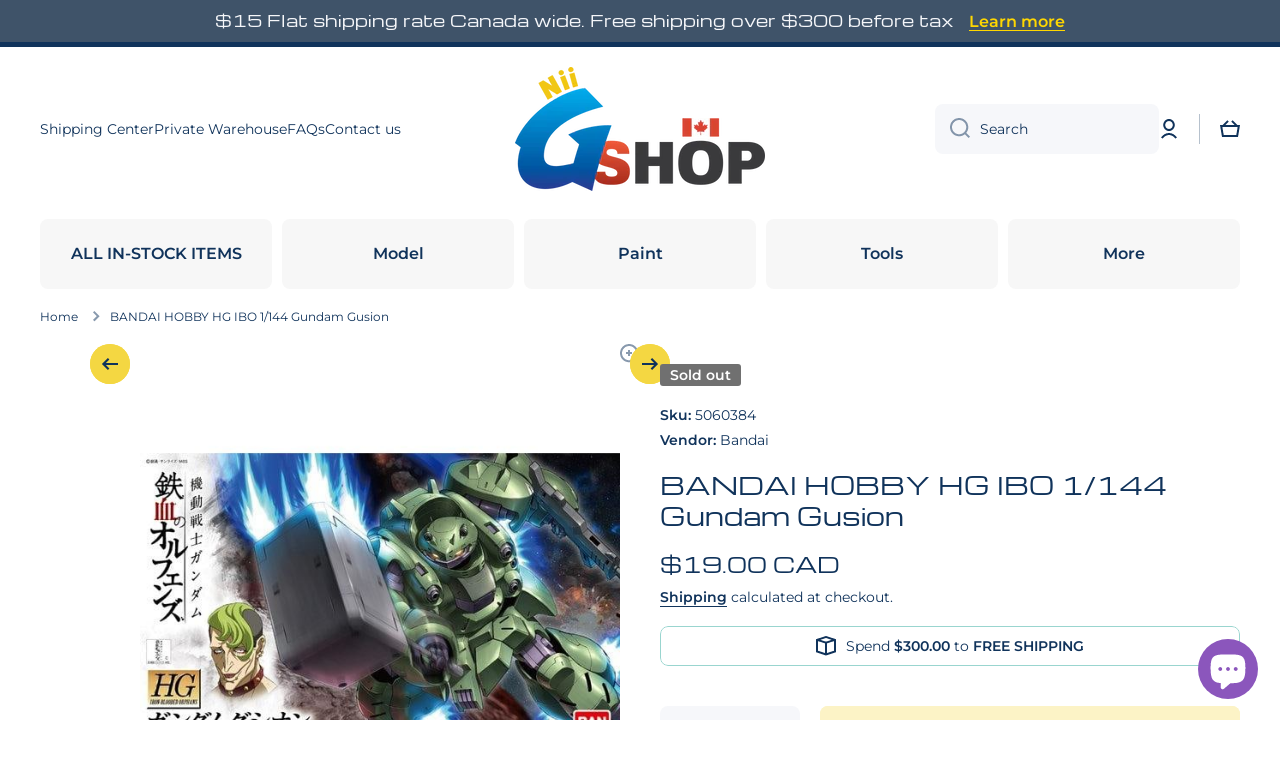

--- FILE ---
content_type: text/html; charset=utf-8
request_url: https://niigs.ca/products/ibo-hg-1-144-gundam-gusion
body_size: 38487
content:
<!doctype html>
<html class="no-js" lang="en" data-role="main">
  <head>
    <meta charset="utf-8">
    <meta http-equiv="X-UA-Compatible" content="IE=edge">
    <meta name="viewport" content="width=device-width,initial-scale=1">
    <meta name="theme-color" content="">
    <link rel="canonical" href="https://niigs.ca/products/ibo-hg-1-144-gundam-gusion">
    <link rel="preconnect" href="https://cdn.shopify.com" crossorigin><link rel="icon" type="image/png" href="//niigs.ca/cdn/shop/files/logo_72098cb6-8168-4ce4-947f-57096ea1e89e_32x32.png?v=1679195665"><link rel="preconnect" href="https://fonts.shopifycdn.com" crossorigin><title>
      BANDAI HOBBY HG IBO 1/144 Gundam Gusion
 &ndash; Nii G Shop</title>

    
      <meta name="description" content="IBO">
    

    

<meta property="og:site_name" content="Nii G Shop">
<meta property="og:url" content="https://niigs.ca/products/ibo-hg-1-144-gundam-gusion">
<meta property="og:title" content="BANDAI HOBBY HG IBO 1/144 Gundam Gusion">
<meta property="og:type" content="product">
<meta property="og:description" content="IBO"><meta property="og:image" content="http://niigs.ca/cdn/shop/products/156_1418_s_84jirtj97iq678r1zdqym59q87fq.jpg?v=1740032399">
  <meta property="og:image:secure_url" content="https://niigs.ca/cdn/shop/products/156_1418_s_84jirtj97iq678r1zdqym59q87fq.jpg?v=1740032399">
  <meta property="og:image:width" content="560">
  <meta property="og:image:height" content="560"><meta property="og:price:amount" content="19.00">
  <meta property="og:price:currency" content="CAD"><meta name="twitter:card" content="summary_large_image">
<meta name="twitter:title" content="BANDAI HOBBY HG IBO 1/144 Gundam Gusion">
<meta name="twitter:description" content="IBO">

    <script src="//niigs.ca/cdn/shop/t/23/assets/constants.js?v=58251544750838685771764399533" defer="defer"></script>
    <script src="//niigs.ca/cdn/shop/t/23/assets/pubsub.js?v=158357773527763999511764399534" defer="defer"></script>
    <script src="//niigs.ca/cdn/shop/t/23/assets/global.js?v=107020124636769360911764399533" defer="defer"></script>
    
    <script>window.performance && window.performance.mark && window.performance.mark('shopify.content_for_header.start');</script><meta name="google-site-verification" content="NHqsWB-Qc--fr7ZuwpcX8H3XYIb3kVlRhxZGcyRHsQM">
<meta id="shopify-digital-wallet" name="shopify-digital-wallet" content="/24911347784/digital_wallets/dialog">
<meta name="shopify-checkout-api-token" content="0d90c1ea03713505c1a1369391b2a20d">
<meta id="in-context-paypal-metadata" data-shop-id="24911347784" data-venmo-supported="false" data-environment="production" data-locale="en_US" data-paypal-v4="true" data-currency="CAD">
<link rel="alternate" type="application/json+oembed" href="https://niigs.ca/products/ibo-hg-1-144-gundam-gusion.oembed">
<script async="async" src="/checkouts/internal/preloads.js?locale=en-CA"></script>
<link rel="preconnect" href="https://shop.app" crossorigin="anonymous">
<script async="async" src="https://shop.app/checkouts/internal/preloads.js?locale=en-CA&shop_id=24911347784" crossorigin="anonymous"></script>
<script id="apple-pay-shop-capabilities" type="application/json">{"shopId":24911347784,"countryCode":"CA","currencyCode":"CAD","merchantCapabilities":["supports3DS"],"merchantId":"gid:\/\/shopify\/Shop\/24911347784","merchantName":"Nii G Shop","requiredBillingContactFields":["postalAddress","email","phone"],"requiredShippingContactFields":["postalAddress","email","phone"],"shippingType":"shipping","supportedNetworks":["visa","masterCard","amex","discover","interac","jcb"],"total":{"type":"pending","label":"Nii G Shop","amount":"1.00"},"shopifyPaymentsEnabled":true,"supportsSubscriptions":true}</script>
<script id="shopify-features" type="application/json">{"accessToken":"0d90c1ea03713505c1a1369391b2a20d","betas":["rich-media-storefront-analytics"],"domain":"niigs.ca","predictiveSearch":true,"shopId":24911347784,"locale":"en"}</script>
<script>var Shopify = Shopify || {};
Shopify.shop = "nii-gift-shop.myshopify.com";
Shopify.locale = "en";
Shopify.currency = {"active":"CAD","rate":"1.0"};
Shopify.country = "CA";
Shopify.theme = {"name":"Minion 4.0.1","id":156272558338,"schema_name":"Minion","schema_version":"4.0.1","theme_store_id":1571,"role":"main"};
Shopify.theme.handle = "null";
Shopify.theme.style = {"id":null,"handle":null};
Shopify.cdnHost = "niigs.ca/cdn";
Shopify.routes = Shopify.routes || {};
Shopify.routes.root = "/";</script>
<script type="module">!function(o){(o.Shopify=o.Shopify||{}).modules=!0}(window);</script>
<script>!function(o){function n(){var o=[];function n(){o.push(Array.prototype.slice.apply(arguments))}return n.q=o,n}var t=o.Shopify=o.Shopify||{};t.loadFeatures=n(),t.autoloadFeatures=n()}(window);</script>
<script>
  window.ShopifyPay = window.ShopifyPay || {};
  window.ShopifyPay.apiHost = "shop.app\/pay";
  window.ShopifyPay.redirectState = null;
</script>
<script id="shop-js-analytics" type="application/json">{"pageType":"product"}</script>
<script defer="defer" async type="module" src="//niigs.ca/cdn/shopifycloud/shop-js/modules/v2/client.init-shop-cart-sync_C5BV16lS.en.esm.js"></script>
<script defer="defer" async type="module" src="//niigs.ca/cdn/shopifycloud/shop-js/modules/v2/chunk.common_CygWptCX.esm.js"></script>
<script type="module">
  await import("//niigs.ca/cdn/shopifycloud/shop-js/modules/v2/client.init-shop-cart-sync_C5BV16lS.en.esm.js");
await import("//niigs.ca/cdn/shopifycloud/shop-js/modules/v2/chunk.common_CygWptCX.esm.js");

  window.Shopify.SignInWithShop?.initShopCartSync?.({"fedCMEnabled":true,"windoidEnabled":true});

</script>
<script>
  window.Shopify = window.Shopify || {};
  if (!window.Shopify.featureAssets) window.Shopify.featureAssets = {};
  window.Shopify.featureAssets['shop-js'] = {"shop-cart-sync":["modules/v2/client.shop-cart-sync_ZFArdW7E.en.esm.js","modules/v2/chunk.common_CygWptCX.esm.js"],"init-fed-cm":["modules/v2/client.init-fed-cm_CmiC4vf6.en.esm.js","modules/v2/chunk.common_CygWptCX.esm.js"],"shop-button":["modules/v2/client.shop-button_tlx5R9nI.en.esm.js","modules/v2/chunk.common_CygWptCX.esm.js"],"shop-cash-offers":["modules/v2/client.shop-cash-offers_DOA2yAJr.en.esm.js","modules/v2/chunk.common_CygWptCX.esm.js","modules/v2/chunk.modal_D71HUcav.esm.js"],"init-windoid":["modules/v2/client.init-windoid_sURxWdc1.en.esm.js","modules/v2/chunk.common_CygWptCX.esm.js"],"shop-toast-manager":["modules/v2/client.shop-toast-manager_ClPi3nE9.en.esm.js","modules/v2/chunk.common_CygWptCX.esm.js"],"init-shop-email-lookup-coordinator":["modules/v2/client.init-shop-email-lookup-coordinator_B8hsDcYM.en.esm.js","modules/v2/chunk.common_CygWptCX.esm.js"],"init-shop-cart-sync":["modules/v2/client.init-shop-cart-sync_C5BV16lS.en.esm.js","modules/v2/chunk.common_CygWptCX.esm.js"],"avatar":["modules/v2/client.avatar_BTnouDA3.en.esm.js"],"pay-button":["modules/v2/client.pay-button_FdsNuTd3.en.esm.js","modules/v2/chunk.common_CygWptCX.esm.js"],"init-customer-accounts":["modules/v2/client.init-customer-accounts_DxDtT_ad.en.esm.js","modules/v2/client.shop-login-button_C5VAVYt1.en.esm.js","modules/v2/chunk.common_CygWptCX.esm.js","modules/v2/chunk.modal_D71HUcav.esm.js"],"init-shop-for-new-customer-accounts":["modules/v2/client.init-shop-for-new-customer-accounts_ChsxoAhi.en.esm.js","modules/v2/client.shop-login-button_C5VAVYt1.en.esm.js","modules/v2/chunk.common_CygWptCX.esm.js","modules/v2/chunk.modal_D71HUcav.esm.js"],"shop-login-button":["modules/v2/client.shop-login-button_C5VAVYt1.en.esm.js","modules/v2/chunk.common_CygWptCX.esm.js","modules/v2/chunk.modal_D71HUcav.esm.js"],"init-customer-accounts-sign-up":["modules/v2/client.init-customer-accounts-sign-up_CPSyQ0Tj.en.esm.js","modules/v2/client.shop-login-button_C5VAVYt1.en.esm.js","modules/v2/chunk.common_CygWptCX.esm.js","modules/v2/chunk.modal_D71HUcav.esm.js"],"shop-follow-button":["modules/v2/client.shop-follow-button_Cva4Ekp9.en.esm.js","modules/v2/chunk.common_CygWptCX.esm.js","modules/v2/chunk.modal_D71HUcav.esm.js"],"checkout-modal":["modules/v2/client.checkout-modal_BPM8l0SH.en.esm.js","modules/v2/chunk.common_CygWptCX.esm.js","modules/v2/chunk.modal_D71HUcav.esm.js"],"lead-capture":["modules/v2/client.lead-capture_Bi8yE_yS.en.esm.js","modules/v2/chunk.common_CygWptCX.esm.js","modules/v2/chunk.modal_D71HUcav.esm.js"],"shop-login":["modules/v2/client.shop-login_D6lNrXab.en.esm.js","modules/v2/chunk.common_CygWptCX.esm.js","modules/v2/chunk.modal_D71HUcav.esm.js"],"payment-terms":["modules/v2/client.payment-terms_CZxnsJam.en.esm.js","modules/v2/chunk.common_CygWptCX.esm.js","modules/v2/chunk.modal_D71HUcav.esm.js"]};
</script>
<script id="__st">var __st={"a":24911347784,"offset":-25200,"reqid":"34ffab55-a496-415e-9ece-e78c7f3b8884-1768781711","pageurl":"niigs.ca\/products\/ibo-hg-1-144-gundam-gusion","u":"9d86c3d077a1","p":"product","rtyp":"product","rid":4048503439432};</script>
<script>window.ShopifyPaypalV4VisibilityTracking = true;</script>
<script id="captcha-bootstrap">!function(){'use strict';const t='contact',e='account',n='new_comment',o=[[t,t],['blogs',n],['comments',n],[t,'customer']],c=[[e,'customer_login'],[e,'guest_login'],[e,'recover_customer_password'],[e,'create_customer']],r=t=>t.map((([t,e])=>`form[action*='/${t}']:not([data-nocaptcha='true']) input[name='form_type'][value='${e}']`)).join(','),a=t=>()=>t?[...document.querySelectorAll(t)].map((t=>t.form)):[];function s(){const t=[...o],e=r(t);return a(e)}const i='password',u='form_key',d=['recaptcha-v3-token','g-recaptcha-response','h-captcha-response',i],f=()=>{try{return window.sessionStorage}catch{return}},m='__shopify_v',_=t=>t.elements[u];function p(t,e,n=!1){try{const o=window.sessionStorage,c=JSON.parse(o.getItem(e)),{data:r}=function(t){const{data:e,action:n}=t;return t[m]||n?{data:e,action:n}:{data:t,action:n}}(c);for(const[e,n]of Object.entries(r))t.elements[e]&&(t.elements[e].value=n);n&&o.removeItem(e)}catch(o){console.error('form repopulation failed',{error:o})}}const l='form_type',E='cptcha';function T(t){t.dataset[E]=!0}const w=window,h=w.document,L='Shopify',v='ce_forms',y='captcha';let A=!1;((t,e)=>{const n=(g='f06e6c50-85a8-45c8-87d0-21a2b65856fe',I='https://cdn.shopify.com/shopifycloud/storefront-forms-hcaptcha/ce_storefront_forms_captcha_hcaptcha.v1.5.2.iife.js',D={infoText:'Protected by hCaptcha',privacyText:'Privacy',termsText:'Terms'},(t,e,n)=>{const o=w[L][v],c=o.bindForm;if(c)return c(t,g,e,D).then(n);var r;o.q.push([[t,g,e,D],n]),r=I,A||(h.body.append(Object.assign(h.createElement('script'),{id:'captcha-provider',async:!0,src:r})),A=!0)});var g,I,D;w[L]=w[L]||{},w[L][v]=w[L][v]||{},w[L][v].q=[],w[L][y]=w[L][y]||{},w[L][y].protect=function(t,e){n(t,void 0,e),T(t)},Object.freeze(w[L][y]),function(t,e,n,w,h,L){const[v,y,A,g]=function(t,e,n){const i=e?o:[],u=t?c:[],d=[...i,...u],f=r(d),m=r(i),_=r(d.filter((([t,e])=>n.includes(e))));return[a(f),a(m),a(_),s()]}(w,h,L),I=t=>{const e=t.target;return e instanceof HTMLFormElement?e:e&&e.form},D=t=>v().includes(t);t.addEventListener('submit',(t=>{const e=I(t);if(!e)return;const n=D(e)&&!e.dataset.hcaptchaBound&&!e.dataset.recaptchaBound,o=_(e),c=g().includes(e)&&(!o||!o.value);(n||c)&&t.preventDefault(),c&&!n&&(function(t){try{if(!f())return;!function(t){const e=f();if(!e)return;const n=_(t);if(!n)return;const o=n.value;o&&e.removeItem(o)}(t);const e=Array.from(Array(32),(()=>Math.random().toString(36)[2])).join('');!function(t,e){_(t)||t.append(Object.assign(document.createElement('input'),{type:'hidden',name:u})),t.elements[u].value=e}(t,e),function(t,e){const n=f();if(!n)return;const o=[...t.querySelectorAll(`input[type='${i}']`)].map((({name:t})=>t)),c=[...d,...o],r={};for(const[a,s]of new FormData(t).entries())c.includes(a)||(r[a]=s);n.setItem(e,JSON.stringify({[m]:1,action:t.action,data:r}))}(t,e)}catch(e){console.error('failed to persist form',e)}}(e),e.submit())}));const S=(t,e)=>{t&&!t.dataset[E]&&(n(t,e.some((e=>e===t))),T(t))};for(const o of['focusin','change'])t.addEventListener(o,(t=>{const e=I(t);D(e)&&S(e,y())}));const B=e.get('form_key'),M=e.get(l),P=B&&M;t.addEventListener('DOMContentLoaded',(()=>{const t=y();if(P)for(const e of t)e.elements[l].value===M&&p(e,B);[...new Set([...A(),...v().filter((t=>'true'===t.dataset.shopifyCaptcha))])].forEach((e=>S(e,t)))}))}(h,new URLSearchParams(w.location.search),n,t,e,['guest_login'])})(!0,!0)}();</script>
<script integrity="sha256-4kQ18oKyAcykRKYeNunJcIwy7WH5gtpwJnB7kiuLZ1E=" data-source-attribution="shopify.loadfeatures" defer="defer" src="//niigs.ca/cdn/shopifycloud/storefront/assets/storefront/load_feature-a0a9edcb.js" crossorigin="anonymous"></script>
<script crossorigin="anonymous" defer="defer" src="//niigs.ca/cdn/shopifycloud/storefront/assets/shopify_pay/storefront-65b4c6d7.js?v=20250812"></script>
<script data-source-attribution="shopify.dynamic_checkout.dynamic.init">var Shopify=Shopify||{};Shopify.PaymentButton=Shopify.PaymentButton||{isStorefrontPortableWallets:!0,init:function(){window.Shopify.PaymentButton.init=function(){};var t=document.createElement("script");t.src="https://niigs.ca/cdn/shopifycloud/portable-wallets/latest/portable-wallets.en.js",t.type="module",document.head.appendChild(t)}};
</script>
<script data-source-attribution="shopify.dynamic_checkout.buyer_consent">
  function portableWalletsHideBuyerConsent(e){var t=document.getElementById("shopify-buyer-consent"),n=document.getElementById("shopify-subscription-policy-button");t&&n&&(t.classList.add("hidden"),t.setAttribute("aria-hidden","true"),n.removeEventListener("click",e))}function portableWalletsShowBuyerConsent(e){var t=document.getElementById("shopify-buyer-consent"),n=document.getElementById("shopify-subscription-policy-button");t&&n&&(t.classList.remove("hidden"),t.removeAttribute("aria-hidden"),n.addEventListener("click",e))}window.Shopify?.PaymentButton&&(window.Shopify.PaymentButton.hideBuyerConsent=portableWalletsHideBuyerConsent,window.Shopify.PaymentButton.showBuyerConsent=portableWalletsShowBuyerConsent);
</script>
<script>
  function portableWalletsCleanup(e){e&&e.src&&console.error("Failed to load portable wallets script "+e.src);var t=document.querySelectorAll("shopify-accelerated-checkout .shopify-payment-button__skeleton, shopify-accelerated-checkout-cart .wallet-cart-button__skeleton"),e=document.getElementById("shopify-buyer-consent");for(let e=0;e<t.length;e++)t[e].remove();e&&e.remove()}function portableWalletsNotLoadedAsModule(e){e instanceof ErrorEvent&&"string"==typeof e.message&&e.message.includes("import.meta")&&"string"==typeof e.filename&&e.filename.includes("portable-wallets")&&(window.removeEventListener("error",portableWalletsNotLoadedAsModule),window.Shopify.PaymentButton.failedToLoad=e,"loading"===document.readyState?document.addEventListener("DOMContentLoaded",window.Shopify.PaymentButton.init):window.Shopify.PaymentButton.init())}window.addEventListener("error",portableWalletsNotLoadedAsModule);
</script>

<script type="module" src="https://niigs.ca/cdn/shopifycloud/portable-wallets/latest/portable-wallets.en.js" onError="portableWalletsCleanup(this)" crossorigin="anonymous"></script>
<script nomodule>
  document.addEventListener("DOMContentLoaded", portableWalletsCleanup);
</script>

<link id="shopify-accelerated-checkout-styles" rel="stylesheet" media="screen" href="https://niigs.ca/cdn/shopifycloud/portable-wallets/latest/accelerated-checkout-backwards-compat.css" crossorigin="anonymous">
<style id="shopify-accelerated-checkout-cart">
        #shopify-buyer-consent {
  margin-top: 1em;
  display: inline-block;
  width: 100%;
}

#shopify-buyer-consent.hidden {
  display: none;
}

#shopify-subscription-policy-button {
  background: none;
  border: none;
  padding: 0;
  text-decoration: underline;
  font-size: inherit;
  cursor: pointer;
}

#shopify-subscription-policy-button::before {
  box-shadow: none;
}

      </style>
<script id="sections-script" data-sections="main-product,footer" defer="defer" src="//niigs.ca/cdn/shop/t/23/compiled_assets/scripts.js?v=24169"></script>
<script>window.performance && window.performance.mark && window.performance.mark('shopify.content_for_header.end');</script>

    
    <style data-shopify>    
      @font-face {
  font-family: Montserrat;
  font-weight: 400;
  font-style: normal;
  font-display: swap;
  src: url("//niigs.ca/cdn/fonts/montserrat/montserrat_n4.81949fa0ac9fd2021e16436151e8eaa539321637.woff2") format("woff2"),
       url("//niigs.ca/cdn/fonts/montserrat/montserrat_n4.a6c632ca7b62da89c3594789ba828388aac693fe.woff") format("woff");
}

@font-face {
  font-family: Montserrat;
  font-weight: 600;
  font-style: normal;
  font-display: swap;
  src: url("//niigs.ca/cdn/fonts/montserrat/montserrat_n6.1326b3e84230700ef15b3a29fb520639977513e0.woff2") format("woff2"),
       url("//niigs.ca/cdn/fonts/montserrat/montserrat_n6.652f051080eb14192330daceed8cd53dfdc5ead9.woff") format("woff");
}

@font-face {
  font-family: Montserrat;
  font-weight: 400;
  font-style: italic;
  font-display: swap;
  src: url("//niigs.ca/cdn/fonts/montserrat/montserrat_i4.5a4ea298b4789e064f62a29aafc18d41f09ae59b.woff2") format("woff2"),
       url("//niigs.ca/cdn/fonts/montserrat/montserrat_i4.072b5869c5e0ed5b9d2021e4c2af132e16681ad2.woff") format("woff");
}

      @font-face {
  font-family: Montserrat;
  font-weight: 600;
  font-style: italic;
  font-display: swap;
  src: url("//niigs.ca/cdn/fonts/montserrat/montserrat_i6.e90155dd2f004112a61c0322d66d1f59dadfa84b.woff2") format("woff2"),
       url("//niigs.ca/cdn/fonts/montserrat/montserrat_i6.41470518d8e9d7f1bcdd29a447c2397e5393943f.woff") format("woff");
}

      @font-face {
  font-family: Michroma;
  font-weight: 400;
  font-style: normal;
  font-display: swap;
  src: url("//niigs.ca/cdn/fonts/michroma/michroma_n4.347bcb3e85cabb05ed1d61b7839001c2600de2fc.woff2") format("woff2"),
       url("//niigs.ca/cdn/fonts/michroma/michroma_n4.e52c93bb32cedc141e2cd67ee7a2e724c5af631b.woff") format("woff");
}

    
      :root {
    	--duration-short: .2s;
        --duration-medium: .3s;
    	--duration-large: .5s;
    	--animation-bezier: ease;
    	--zoom-animation-bezier: cubic-bezier(.15,.75,.5,1);
    
        --animation-type: cubic-bezier(0, 0, 0.3, 1);
        --animation-time: .5s;

        --product-thumbnail_move-up: 0.35s;
        --product-thumbnail_move-up_type: linear;
        --product-thumbnail-button_opacity_hover: 0.15s;
        --product-thumbnail-button_opacity_over: 0.3s;
        --product-thumbnail-button_opacity_type: linear;
        --product-thumbnail-button_move: 0.35s;
        --product-thumbnail-button_move_type: linear;

        --font-heading-family: Michroma, sans-serif;
        --font-heading-style: normal;
        --font-heading-weight: 400;
    
        --font-body-family: Montserrat, sans-serif;
        --font-body-style: normal;
        --font-body-weight: 400;
    	--font-body-bold-weight: 600;
    	--font-button-weight: 600;
    
    	--font-heading-scale: 1.0;
        --font-body-scale: 1.0;
    
        --font-body-size: calc(16px * var(--font-body-scale));
        --font-body-line-height: 130%;
        --font-body2-size: calc(14px * var(--font-body-scale));
        --font-body2-line-height: 130%;
        --font-body3-size: calc(12px * var(--font-body-scale));
        --font-body3-line-height: 130%;
        --font-body4-size: calc(10px * var(--font-body-scale));
        --font-body4-line-height: 130%;

        --color-body-background: #ffffff;
        --color-secondary-background: #f4f4f4;
      	--color-section-background: var(--color-secondary-background);--color-simple-dropdown: #ffffff;
    	--color-vertical-menu-dropdown: #ffffff;

        --color-base:#10335b;
    	--color-base-rgb: 16, 51, 91;
        --color-accent:#f4d742;
        --color-subheading: var(--color-accent);
        --color-text-link:#9c1111;

        --color-price: #10335b;
        --color-old-price: #9c1111;
        --color-lines-borders: rgba(16, 51, 91, 0.3);
        --color-input-background: #f6f7fa;
        --color-input-text: #10335b;
        --color-input-background-active: var(--color-body-background);
        --opacity-icons: 0.5;

    	--mobile-focus-color: rgba(16, 51, 91, 0.04);

    	--shadow: 0px 4px 20px rgba(22, 19, 69, 0.13);
        --card-price-size: calc(16px * var(--font-heading-scale));--auto-text-color-button-light:#ffffff;
    	--auto-text-color-button-dark:var(--color-base);
    	--auto-input-color-active-border-light: rgba(255,255,255,0.3);
    	--auto-input-color-active-border-dark:rgba(var(--color-base-rgb),0.3);--auto-text-color-input-light:#ffffff;
    	--auto-text-color-input-dark:var(--color-input-text);--auto-text-color-accent: 
var(--color-base)
;--auto-text-color--with-base-color: #ffffff;--radius: 5px;
    	--radius-input: 8px;
    	--radius-button: 8px;
    	--radius-badge:3px;
    	--radius-checkbox:4px;
        --radius-menu: 8px;

        --color-badge-1:#9c1111;--color-badge-1-text: var(--auto-text-color-button-light);--color-badge-2:#ea7c20;--color-badge-2-text: var(--auto-text-color-button-dark);--color-badge-3:#707070;--color-badge-3-text: var(--auto-text-color-button-light);--color-free-delivery-bar: #99D5CF;
      
    	--color-error: #d20404;
    
        --form_field-height: 50px;
        
        --page-width: 1300px;
        --page-padding: 10px;
        --page-padding-tablet: 10px;
        --page-padding-phone: 10px;

        --sections-top-spacing:100px;
    	--sections-top-spacing-mobile:80px;
		--sections-top-spacing--medium:80px;
    	--sections-top-spacing--medium-mobile:60px;
		--sections-top-spacing--small:40px;
    	--sections-top-spacing--small-mobile:40px;

        --padding1: 10px;
        --padding2: 20px;
        --padding3: 30px;
        --padding4: 40px;
    	--padding5: 60px;
        --padding-auto: 10px;
      }

      *,
      *::before,
      *::after {
      	box-sizing: border-box;
      }
      html {
        box-sizing: border-box;
        height: 100%;
     	-webkit-tap-highlight-color: transparent;
    	scroll-behavior: smooth;
      }
      body {
        display: grid;
        grid-template-rows: auto auto 1fr auto;
        grid-template-columns: 100%;
        min-height: 100%;
        margin: 0;
        font-size: var(--font-body-size);
        line-height: var(--font-body-line-height);
        color: var(--color-base);
    	background: var(--color-body-background);
        font-family: var(--font-body-family);
        font-style: var(--font-body-style);
        font-weight: var(--font-body-weight);
        -webkit-text-size-adjust: none;
    	text-size-adjust: none;
    	overflow-x: hidden;
      }.btn,
      .btn-color{
        --background: var(--color-accent);--color: var(--auto-text-color-button-dark);
    	--fill: var(--auto-text-color-button-dark);}.btn--secondary{
        --background: var(--color-base);--color: var(--auto-text-color-button-light);
    	--fill: var(--auto-text-color-button-light);}.btn.checkout-button-color,
      .btn.product-form__submit,
      .btn.btn--add-to-cart{
        --background: #f4d742;--color: var(--auto-text-color-button-dark);
    	--fill: var(--auto-text-color-button-dark);}.btn.btn-quickview-color{
        --background: #FFFFFF;--color: var(--auto-text-color-button-dark);
    	--fill: var(--auto-text-color-button-dark);}

      
    
    .visually-hidden {
      position: absolute!important;
      overflow: hidden;
      margin: -1px;
      border: 0;
      clip: rect(0 0 0 0);
      word-wrap: normal!important;
    }
    .visually-hidden:not(:focus),
    .visually-hidden:not(:focus-visible){
      width: 1px;
      height: 1px;
      padding: 0;
    }
    .announcement-bar{
      opacity:0;
    }
    .popup-modal{
      display: none;
    }.js #MainContent{
      opacity:0;
      transition: opacity 1s var(--animation-bezier);
    }
    .js.dom-loaded #MainContent{
      opacity:1;
    }.js img.image-show--fadein{
      opacity:0;
      transition: opacity 1s var(--animation-bezier);
    }
    .js img.image-show--fadein.image-loaded{
      opacity: 1;
    }</style>

    <link href="//niigs.ca/cdn/shop/t/23/assets/base.css?v=97926260068929440841764399534" rel="stylesheet" type="text/css" media="all" />
    
<link rel="preload" as="font" href="//niigs.ca/cdn/fonts/montserrat/montserrat_n4.81949fa0ac9fd2021e16436151e8eaa539321637.woff2" type="font/woff2" crossorigin><link rel="preload" as="font" href="//niigs.ca/cdn/fonts/michroma/michroma_n4.347bcb3e85cabb05ed1d61b7839001c2600de2fc.woff2" type="font/woff2" crossorigin><link rel="stylesheet" href="//niigs.ca/cdn/shop/t/23/assets/component-predictive-search.css?v=56809426218578757611764399533" media="print" onload="this.media='all'"><script>
      document.documentElement.className = document.documentElement.className.replace('no-js', 'js');
      if (Shopify.designMode) {
        document.documentElement.classList.add('shopify-design-mode');
      }
      document.addEventListener("DOMContentLoaded", function(event) {
        document.documentElement.classList.add('dom-loaded');
        setTimeout(function(){document.querySelector('footer').classList.add('footer-loaded')}, 700);
      });
    </script>
  <script src="https://cdn.shopify.com/extensions/7bc9bb47-adfa-4267-963e-cadee5096caf/inbox-1252/assets/inbox-chat-loader.js" type="text/javascript" defer="defer"></script>
<script src="https://cdn.shopify.com/extensions/0d820108-3ce0-4af0-b465-53058c9cd8a9/ordersify-restocked-alerts-13/assets/ordersify.min.js" type="text/javascript" defer="defer"></script>
<link href="https://cdn.shopify.com/extensions/0d820108-3ce0-4af0-b465-53058c9cd8a9/ordersify-restocked-alerts-13/assets/ordersify.min.css" rel="stylesheet" type="text/css" media="all">
<link href="https://monorail-edge.shopifysvc.com" rel="dns-prefetch">
<script>(function(){if ("sendBeacon" in navigator && "performance" in window) {try {var session_token_from_headers = performance.getEntriesByType('navigation')[0].serverTiming.find(x => x.name == '_s').description;} catch {var session_token_from_headers = undefined;}var session_cookie_matches = document.cookie.match(/_shopify_s=([^;]*)/);var session_token_from_cookie = session_cookie_matches && session_cookie_matches.length === 2 ? session_cookie_matches[1] : "";var session_token = session_token_from_headers || session_token_from_cookie || "";function handle_abandonment_event(e) {var entries = performance.getEntries().filter(function(entry) {return /monorail-edge.shopifysvc.com/.test(entry.name);});if (!window.abandonment_tracked && entries.length === 0) {window.abandonment_tracked = true;var currentMs = Date.now();var navigation_start = performance.timing.navigationStart;var payload = {shop_id: 24911347784,url: window.location.href,navigation_start,duration: currentMs - navigation_start,session_token,page_type: "product"};window.navigator.sendBeacon("https://monorail-edge.shopifysvc.com/v1/produce", JSON.stringify({schema_id: "online_store_buyer_site_abandonment/1.1",payload: payload,metadata: {event_created_at_ms: currentMs,event_sent_at_ms: currentMs}}));}}window.addEventListener('pagehide', handle_abandonment_event);}}());</script>
<script id="web-pixels-manager-setup">(function e(e,d,r,n,o){if(void 0===o&&(o={}),!Boolean(null===(a=null===(i=window.Shopify)||void 0===i?void 0:i.analytics)||void 0===a?void 0:a.replayQueue)){var i,a;window.Shopify=window.Shopify||{};var t=window.Shopify;t.analytics=t.analytics||{};var s=t.analytics;s.replayQueue=[],s.publish=function(e,d,r){return s.replayQueue.push([e,d,r]),!0};try{self.performance.mark("wpm:start")}catch(e){}var l=function(){var e={modern:/Edge?\/(1{2}[4-9]|1[2-9]\d|[2-9]\d{2}|\d{4,})\.\d+(\.\d+|)|Firefox\/(1{2}[4-9]|1[2-9]\d|[2-9]\d{2}|\d{4,})\.\d+(\.\d+|)|Chrom(ium|e)\/(9{2}|\d{3,})\.\d+(\.\d+|)|(Maci|X1{2}).+ Version\/(15\.\d+|(1[6-9]|[2-9]\d|\d{3,})\.\d+)([,.]\d+|)( \(\w+\)|)( Mobile\/\w+|) Safari\/|Chrome.+OPR\/(9{2}|\d{3,})\.\d+\.\d+|(CPU[ +]OS|iPhone[ +]OS|CPU[ +]iPhone|CPU IPhone OS|CPU iPad OS)[ +]+(15[._]\d+|(1[6-9]|[2-9]\d|\d{3,})[._]\d+)([._]\d+|)|Android:?[ /-](13[3-9]|1[4-9]\d|[2-9]\d{2}|\d{4,})(\.\d+|)(\.\d+|)|Android.+Firefox\/(13[5-9]|1[4-9]\d|[2-9]\d{2}|\d{4,})\.\d+(\.\d+|)|Android.+Chrom(ium|e)\/(13[3-9]|1[4-9]\d|[2-9]\d{2}|\d{4,})\.\d+(\.\d+|)|SamsungBrowser\/([2-9]\d|\d{3,})\.\d+/,legacy:/Edge?\/(1[6-9]|[2-9]\d|\d{3,})\.\d+(\.\d+|)|Firefox\/(5[4-9]|[6-9]\d|\d{3,})\.\d+(\.\d+|)|Chrom(ium|e)\/(5[1-9]|[6-9]\d|\d{3,})\.\d+(\.\d+|)([\d.]+$|.*Safari\/(?![\d.]+ Edge\/[\d.]+$))|(Maci|X1{2}).+ Version\/(10\.\d+|(1[1-9]|[2-9]\d|\d{3,})\.\d+)([,.]\d+|)( \(\w+\)|)( Mobile\/\w+|) Safari\/|Chrome.+OPR\/(3[89]|[4-9]\d|\d{3,})\.\d+\.\d+|(CPU[ +]OS|iPhone[ +]OS|CPU[ +]iPhone|CPU IPhone OS|CPU iPad OS)[ +]+(10[._]\d+|(1[1-9]|[2-9]\d|\d{3,})[._]\d+)([._]\d+|)|Android:?[ /-](13[3-9]|1[4-9]\d|[2-9]\d{2}|\d{4,})(\.\d+|)(\.\d+|)|Mobile Safari.+OPR\/([89]\d|\d{3,})\.\d+\.\d+|Android.+Firefox\/(13[5-9]|1[4-9]\d|[2-9]\d{2}|\d{4,})\.\d+(\.\d+|)|Android.+Chrom(ium|e)\/(13[3-9]|1[4-9]\d|[2-9]\d{2}|\d{4,})\.\d+(\.\d+|)|Android.+(UC? ?Browser|UCWEB|U3)[ /]?(15\.([5-9]|\d{2,})|(1[6-9]|[2-9]\d|\d{3,})\.\d+)\.\d+|SamsungBrowser\/(5\.\d+|([6-9]|\d{2,})\.\d+)|Android.+MQ{2}Browser\/(14(\.(9|\d{2,})|)|(1[5-9]|[2-9]\d|\d{3,})(\.\d+|))(\.\d+|)|K[Aa][Ii]OS\/(3\.\d+|([4-9]|\d{2,})\.\d+)(\.\d+|)/},d=e.modern,r=e.legacy,n=navigator.userAgent;return n.match(d)?"modern":n.match(r)?"legacy":"unknown"}(),u="modern"===l?"modern":"legacy",c=(null!=n?n:{modern:"",legacy:""})[u],f=function(e){return[e.baseUrl,"/wpm","/b",e.hashVersion,"modern"===e.buildTarget?"m":"l",".js"].join("")}({baseUrl:d,hashVersion:r,buildTarget:u}),m=function(e){var d=e.version,r=e.bundleTarget,n=e.surface,o=e.pageUrl,i=e.monorailEndpoint;return{emit:function(e){var a=e.status,t=e.errorMsg,s=(new Date).getTime(),l=JSON.stringify({metadata:{event_sent_at_ms:s},events:[{schema_id:"web_pixels_manager_load/3.1",payload:{version:d,bundle_target:r,page_url:o,status:a,surface:n,error_msg:t},metadata:{event_created_at_ms:s}}]});if(!i)return console&&console.warn&&console.warn("[Web Pixels Manager] No Monorail endpoint provided, skipping logging."),!1;try{return self.navigator.sendBeacon.bind(self.navigator)(i,l)}catch(e){}var u=new XMLHttpRequest;try{return u.open("POST",i,!0),u.setRequestHeader("Content-Type","text/plain"),u.send(l),!0}catch(e){return console&&console.warn&&console.warn("[Web Pixels Manager] Got an unhandled error while logging to Monorail."),!1}}}}({version:r,bundleTarget:l,surface:e.surface,pageUrl:self.location.href,monorailEndpoint:e.monorailEndpoint});try{o.browserTarget=l,function(e){var d=e.src,r=e.async,n=void 0===r||r,o=e.onload,i=e.onerror,a=e.sri,t=e.scriptDataAttributes,s=void 0===t?{}:t,l=document.createElement("script"),u=document.querySelector("head"),c=document.querySelector("body");if(l.async=n,l.src=d,a&&(l.integrity=a,l.crossOrigin="anonymous"),s)for(var f in s)if(Object.prototype.hasOwnProperty.call(s,f))try{l.dataset[f]=s[f]}catch(e){}if(o&&l.addEventListener("load",o),i&&l.addEventListener("error",i),u)u.appendChild(l);else{if(!c)throw new Error("Did not find a head or body element to append the script");c.appendChild(l)}}({src:f,async:!0,onload:function(){if(!function(){var e,d;return Boolean(null===(d=null===(e=window.Shopify)||void 0===e?void 0:e.analytics)||void 0===d?void 0:d.initialized)}()){var d=window.webPixelsManager.init(e)||void 0;if(d){var r=window.Shopify.analytics;r.replayQueue.forEach((function(e){var r=e[0],n=e[1],o=e[2];d.publishCustomEvent(r,n,o)})),r.replayQueue=[],r.publish=d.publishCustomEvent,r.visitor=d.visitor,r.initialized=!0}}},onerror:function(){return m.emit({status:"failed",errorMsg:"".concat(f," has failed to load")})},sri:function(e){var d=/^sha384-[A-Za-z0-9+/=]+$/;return"string"==typeof e&&d.test(e)}(c)?c:"",scriptDataAttributes:o}),m.emit({status:"loading"})}catch(e){m.emit({status:"failed",errorMsg:(null==e?void 0:e.message)||"Unknown error"})}}})({shopId: 24911347784,storefrontBaseUrl: "https://niigs.ca",extensionsBaseUrl: "https://extensions.shopifycdn.com/cdn/shopifycloud/web-pixels-manager",monorailEndpoint: "https://monorail-edge.shopifysvc.com/unstable/produce_batch",surface: "storefront-renderer",enabledBetaFlags: ["2dca8a86"],webPixelsConfigList: [{"id":"535593218","configuration":"{\"config\":\"{\\\"pixel_id\\\":\\\"GT-KFHHR9L\\\",\\\"google_tag_ids\\\":[\\\"GT-KFHHR9L\\\"],\\\"target_country\\\":\\\"CA\\\",\\\"gtag_events\\\":[{\\\"type\\\":\\\"view_item\\\",\\\"action_label\\\":\\\"MC-PWEJ5F0M00\\\"},{\\\"type\\\":\\\"purchase\\\",\\\"action_label\\\":\\\"MC-PWEJ5F0M00\\\"},{\\\"type\\\":\\\"page_view\\\",\\\"action_label\\\":\\\"MC-PWEJ5F0M00\\\"}],\\\"enable_monitoring_mode\\\":false}\"}","eventPayloadVersion":"v1","runtimeContext":"OPEN","scriptVersion":"b2a88bafab3e21179ed38636efcd8a93","type":"APP","apiClientId":1780363,"privacyPurposes":[],"dataSharingAdjustments":{"protectedCustomerApprovalScopes":["read_customer_address","read_customer_email","read_customer_name","read_customer_personal_data","read_customer_phone"]}},{"id":"135135490","configuration":"{\"pixel_id\":\"243506704170052\",\"pixel_type\":\"facebook_pixel\",\"metaapp_system_user_token\":\"-\"}","eventPayloadVersion":"v1","runtimeContext":"OPEN","scriptVersion":"ca16bc87fe92b6042fbaa3acc2fbdaa6","type":"APP","apiClientId":2329312,"privacyPurposes":["ANALYTICS","MARKETING","SALE_OF_DATA"],"dataSharingAdjustments":{"protectedCustomerApprovalScopes":["read_customer_address","read_customer_email","read_customer_name","read_customer_personal_data","read_customer_phone"]}},{"id":"shopify-app-pixel","configuration":"{}","eventPayloadVersion":"v1","runtimeContext":"STRICT","scriptVersion":"0450","apiClientId":"shopify-pixel","type":"APP","privacyPurposes":["ANALYTICS","MARKETING"]},{"id":"shopify-custom-pixel","eventPayloadVersion":"v1","runtimeContext":"LAX","scriptVersion":"0450","apiClientId":"shopify-pixel","type":"CUSTOM","privacyPurposes":["ANALYTICS","MARKETING"]}],isMerchantRequest: false,initData: {"shop":{"name":"Nii G Shop","paymentSettings":{"currencyCode":"CAD"},"myshopifyDomain":"nii-gift-shop.myshopify.com","countryCode":"CA","storefrontUrl":"https:\/\/niigs.ca"},"customer":null,"cart":null,"checkout":null,"productVariants":[{"price":{"amount":19.0,"currencyCode":"CAD"},"product":{"title":"BANDAI HOBBY HG IBO 1\/144 Gundam Gusion","vendor":"Bandai","id":"4048503439432","untranslatedTitle":"BANDAI HOBBY HG IBO 1\/144 Gundam Gusion","url":"\/products\/ibo-hg-1-144-gundam-gusion","type":"Scale Model Kits"},"id":"29985475919944","image":{"src":"\/\/niigs.ca\/cdn\/shop\/products\/156_1418_s_84jirtj97iq678r1zdqym59q87fq.jpg?v=1740032399"},"sku":"5060384","title":"Default Title","untranslatedTitle":"Default Title"}],"purchasingCompany":null},},"https://niigs.ca/cdn","fcfee988w5aeb613cpc8e4bc33m6693e112",{"modern":"","legacy":""},{"shopId":"24911347784","storefrontBaseUrl":"https:\/\/niigs.ca","extensionBaseUrl":"https:\/\/extensions.shopifycdn.com\/cdn\/shopifycloud\/web-pixels-manager","surface":"storefront-renderer","enabledBetaFlags":"[\"2dca8a86\"]","isMerchantRequest":"false","hashVersion":"fcfee988w5aeb613cpc8e4bc33m6693e112","publish":"custom","events":"[[\"page_viewed\",{}],[\"product_viewed\",{\"productVariant\":{\"price\":{\"amount\":19.0,\"currencyCode\":\"CAD\"},\"product\":{\"title\":\"BANDAI HOBBY HG IBO 1\/144 Gundam Gusion\",\"vendor\":\"Bandai\",\"id\":\"4048503439432\",\"untranslatedTitle\":\"BANDAI HOBBY HG IBO 1\/144 Gundam Gusion\",\"url\":\"\/products\/ibo-hg-1-144-gundam-gusion\",\"type\":\"Scale Model Kits\"},\"id\":\"29985475919944\",\"image\":{\"src\":\"\/\/niigs.ca\/cdn\/shop\/products\/156_1418_s_84jirtj97iq678r1zdqym59q87fq.jpg?v=1740032399\"},\"sku\":\"5060384\",\"title\":\"Default Title\",\"untranslatedTitle\":\"Default Title\"}}]]"});</script><script>
  window.ShopifyAnalytics = window.ShopifyAnalytics || {};
  window.ShopifyAnalytics.meta = window.ShopifyAnalytics.meta || {};
  window.ShopifyAnalytics.meta.currency = 'CAD';
  var meta = {"product":{"id":4048503439432,"gid":"gid:\/\/shopify\/Product\/4048503439432","vendor":"Bandai","type":"Scale Model Kits","handle":"ibo-hg-1-144-gundam-gusion","variants":[{"id":29985475919944,"price":1900,"name":"BANDAI HOBBY HG IBO 1\/144 Gundam Gusion","public_title":null,"sku":"5060384"}],"remote":false},"page":{"pageType":"product","resourceType":"product","resourceId":4048503439432,"requestId":"34ffab55-a496-415e-9ece-e78c7f3b8884-1768781711"}};
  for (var attr in meta) {
    window.ShopifyAnalytics.meta[attr] = meta[attr];
  }
</script>
<script class="analytics">
  (function () {
    var customDocumentWrite = function(content) {
      var jquery = null;

      if (window.jQuery) {
        jquery = window.jQuery;
      } else if (window.Checkout && window.Checkout.$) {
        jquery = window.Checkout.$;
      }

      if (jquery) {
        jquery('body').append(content);
      }
    };

    var hasLoggedConversion = function(token) {
      if (token) {
        return document.cookie.indexOf('loggedConversion=' + token) !== -1;
      }
      return false;
    }

    var setCookieIfConversion = function(token) {
      if (token) {
        var twoMonthsFromNow = new Date(Date.now());
        twoMonthsFromNow.setMonth(twoMonthsFromNow.getMonth() + 2);

        document.cookie = 'loggedConversion=' + token + '; expires=' + twoMonthsFromNow;
      }
    }

    var trekkie = window.ShopifyAnalytics.lib = window.trekkie = window.trekkie || [];
    if (trekkie.integrations) {
      return;
    }
    trekkie.methods = [
      'identify',
      'page',
      'ready',
      'track',
      'trackForm',
      'trackLink'
    ];
    trekkie.factory = function(method) {
      return function() {
        var args = Array.prototype.slice.call(arguments);
        args.unshift(method);
        trekkie.push(args);
        return trekkie;
      };
    };
    for (var i = 0; i < trekkie.methods.length; i++) {
      var key = trekkie.methods[i];
      trekkie[key] = trekkie.factory(key);
    }
    trekkie.load = function(config) {
      trekkie.config = config || {};
      trekkie.config.initialDocumentCookie = document.cookie;
      var first = document.getElementsByTagName('script')[0];
      var script = document.createElement('script');
      script.type = 'text/javascript';
      script.onerror = function(e) {
        var scriptFallback = document.createElement('script');
        scriptFallback.type = 'text/javascript';
        scriptFallback.onerror = function(error) {
                var Monorail = {
      produce: function produce(monorailDomain, schemaId, payload) {
        var currentMs = new Date().getTime();
        var event = {
          schema_id: schemaId,
          payload: payload,
          metadata: {
            event_created_at_ms: currentMs,
            event_sent_at_ms: currentMs
          }
        };
        return Monorail.sendRequest("https://" + monorailDomain + "/v1/produce", JSON.stringify(event));
      },
      sendRequest: function sendRequest(endpointUrl, payload) {
        // Try the sendBeacon API
        if (window && window.navigator && typeof window.navigator.sendBeacon === 'function' && typeof window.Blob === 'function' && !Monorail.isIos12()) {
          var blobData = new window.Blob([payload], {
            type: 'text/plain'
          });

          if (window.navigator.sendBeacon(endpointUrl, blobData)) {
            return true;
          } // sendBeacon was not successful

        } // XHR beacon

        var xhr = new XMLHttpRequest();

        try {
          xhr.open('POST', endpointUrl);
          xhr.setRequestHeader('Content-Type', 'text/plain');
          xhr.send(payload);
        } catch (e) {
          console.log(e);
        }

        return false;
      },
      isIos12: function isIos12() {
        return window.navigator.userAgent.lastIndexOf('iPhone; CPU iPhone OS 12_') !== -1 || window.navigator.userAgent.lastIndexOf('iPad; CPU OS 12_') !== -1;
      }
    };
    Monorail.produce('monorail-edge.shopifysvc.com',
      'trekkie_storefront_load_errors/1.1',
      {shop_id: 24911347784,
      theme_id: 156272558338,
      app_name: "storefront",
      context_url: window.location.href,
      source_url: "//niigs.ca/cdn/s/trekkie.storefront.cd680fe47e6c39ca5d5df5f0a32d569bc48c0f27.min.js"});

        };
        scriptFallback.async = true;
        scriptFallback.src = '//niigs.ca/cdn/s/trekkie.storefront.cd680fe47e6c39ca5d5df5f0a32d569bc48c0f27.min.js';
        first.parentNode.insertBefore(scriptFallback, first);
      };
      script.async = true;
      script.src = '//niigs.ca/cdn/s/trekkie.storefront.cd680fe47e6c39ca5d5df5f0a32d569bc48c0f27.min.js';
      first.parentNode.insertBefore(script, first);
    };
    trekkie.load(
      {"Trekkie":{"appName":"storefront","development":false,"defaultAttributes":{"shopId":24911347784,"isMerchantRequest":null,"themeId":156272558338,"themeCityHash":"1813266220130182468","contentLanguage":"en","currency":"CAD","eventMetadataId":"672fac59-7bf2-4cab-a67f-ae0b065ce3e4"},"isServerSideCookieWritingEnabled":true,"monorailRegion":"shop_domain","enabledBetaFlags":["65f19447"]},"Session Attribution":{},"S2S":{"facebookCapiEnabled":false,"source":"trekkie-storefront-renderer","apiClientId":580111}}
    );

    var loaded = false;
    trekkie.ready(function() {
      if (loaded) return;
      loaded = true;

      window.ShopifyAnalytics.lib = window.trekkie;

      var originalDocumentWrite = document.write;
      document.write = customDocumentWrite;
      try { window.ShopifyAnalytics.merchantGoogleAnalytics.call(this); } catch(error) {};
      document.write = originalDocumentWrite;

      window.ShopifyAnalytics.lib.page(null,{"pageType":"product","resourceType":"product","resourceId":4048503439432,"requestId":"34ffab55-a496-415e-9ece-e78c7f3b8884-1768781711","shopifyEmitted":true});

      var match = window.location.pathname.match(/checkouts\/(.+)\/(thank_you|post_purchase)/)
      var token = match? match[1]: undefined;
      if (!hasLoggedConversion(token)) {
        setCookieIfConversion(token);
        window.ShopifyAnalytics.lib.track("Viewed Product",{"currency":"CAD","variantId":29985475919944,"productId":4048503439432,"productGid":"gid:\/\/shopify\/Product\/4048503439432","name":"BANDAI HOBBY HG IBO 1\/144 Gundam Gusion","price":"19.00","sku":"5060384","brand":"Bandai","variant":null,"category":"Scale Model Kits","nonInteraction":true,"remote":false},undefined,undefined,{"shopifyEmitted":true});
      window.ShopifyAnalytics.lib.track("monorail:\/\/trekkie_storefront_viewed_product\/1.1",{"currency":"CAD","variantId":29985475919944,"productId":4048503439432,"productGid":"gid:\/\/shopify\/Product\/4048503439432","name":"BANDAI HOBBY HG IBO 1\/144 Gundam Gusion","price":"19.00","sku":"5060384","brand":"Bandai","variant":null,"category":"Scale Model Kits","nonInteraction":true,"remote":false,"referer":"https:\/\/niigs.ca\/products\/ibo-hg-1-144-gundam-gusion"});
      }
    });


        var eventsListenerScript = document.createElement('script');
        eventsListenerScript.async = true;
        eventsListenerScript.src = "//niigs.ca/cdn/shopifycloud/storefront/assets/shop_events_listener-3da45d37.js";
        document.getElementsByTagName('head')[0].appendChild(eventsListenerScript);

})();</script>
<script
  defer
  src="https://niigs.ca/cdn/shopifycloud/perf-kit/shopify-perf-kit-3.0.4.min.js"
  data-application="storefront-renderer"
  data-shop-id="24911347784"
  data-render-region="gcp-us-central1"
  data-page-type="product"
  data-theme-instance-id="156272558338"
  data-theme-name="Minion"
  data-theme-version="4.0.1"
  data-monorail-region="shop_domain"
  data-resource-timing-sampling-rate="10"
  data-shs="true"
  data-shs-beacon="true"
  data-shs-export-with-fetch="true"
  data-shs-logs-sample-rate="1"
  data-shs-beacon-endpoint="https://niigs.ca/api/collect"
></script>
</head>

  <body>
    <a class="skip-to-content-link btn visually-hidden" href="#MainContent">
      Skip to content
    </a>
<link rel="stylesheet" href="//niigs.ca/cdn/shop/t/23/assets/component-toggle.css?v=43721044168747831521764399533" media="print" onload="this.media='all'">
<link rel="stylesheet" href="//niigs.ca/cdn/shop/t/23/assets/component-cart.css?v=135267332774147045021764399534" media="print" onload="this.media='all'">
<link rel="stylesheet" href="//niigs.ca/cdn/shop/t/23/assets/component-cart-items.css?v=82128462277459541191764399534" media="print" onload="this.media='all'">
<link rel="stylesheet" href="//niigs.ca/cdn/shop/t/23/assets/component-slider.css?v=49752983035143057291764399533" media="print" onload="this.media='all'">
<link rel="stylesheet" href="//niigs.ca/cdn/shop/t/23/assets/component-cart-drawer.css?v=71629837912108482401764399533" media="print" onload="this.media='all'">
<noscript><link href="//niigs.ca/cdn/shop/t/23/assets/component-toggle.css?v=43721044168747831521764399533" rel="stylesheet" type="text/css" media="all" /></noscript>
<noscript><link href="//niigs.ca/cdn/shop/t/23/assets/component-cart.css?v=135267332774147045021764399534" rel="stylesheet" type="text/css" media="all" /></noscript>
<noscript><link href="//niigs.ca/cdn/shop/t/23/assets/component-cart-items.css?v=82128462277459541191764399534" rel="stylesheet" type="text/css" media="all" /></noscript>
<noscript><link href="//niigs.ca/cdn/shop/t/23/assets/component-slider.css?v=49752983035143057291764399533" rel="stylesheet" type="text/css" media="all" /></noscript>
<noscript><link href="//niigs.ca/cdn/shop/t/23/assets/component-cart-drawer.css?v=71629837912108482401764399533" rel="stylesheet" type="text/css" media="all" /></noscript><script src="//niigs.ca/cdn/shop/t/23/assets/cart.js?v=153695484351177844091764399533" defer="defer"></script>

<style>
  .cart-drawer-container {
    visibility: hidden;
  }
</style>

<cart-drawer class="cart-drawer-container is-empty">
  <div id="CartDrawer" class="cart-drawer">
    <div id="CartDrawer-Overlay"class="cart-drawer__overlay"></div>
    <drawer-inner class="drawer__inner" role="dialog" aria-modal="true" aria-label="Your cart" tabindex="-1">
      <button class="drawer__close" type="button" onclick="this.closest('cart-drawer').close()" aria-label="Close">
        <svg class="theme-icon" width="20" height="20" viewBox="0 0 20 20" fill="none" xmlns="http://www.w3.org/2000/svg">
<path d="M8.5 10.0563L2.41421 16.1421L3.82843 17.5563L9.91421 11.4706L16.1421 17.6985L17.5563 16.2843L11.3284 10.0563L17.9706 3.41421L16.5563 2L9.91421 8.64214L3.41421 2.14214L2 3.55635L8.5 10.0563Z" fill="#142C73"/>
</svg>
      </button><div class="drawer__inner-empty">
        <div class="cart-drawer__warnings center">
          <div class="cart-drawer__empty-content text-center">
            <div class="cart__warnings__icon"><svg class="theme-icon" width="20" height="20" viewBox="0 0 20 20" fill="none" xmlns="http://www.w3.org/2000/svg">
<path fill-rule="evenodd" clip-rule="evenodd" d="M8.70718 2.70718L5.41424 6.00012H14.5858L11.2928 2.70718L12.707 1.29297L17.4142 6.00012H20L18 18.0001H2L0 6.00012H2.58582L7.29297 1.29297L8.70718 2.70718ZM2.36092 8.00012L3.69425 16.0001H16.3057L17.6391 8.00012H2.36092Z" fill="#142C73"/>
</svg></div>
            <h2 class="mt20 mb0">Your cart is empty</h2>
            
            <button class="btn btn_zoom mt30 btn__animation-arrow btn__animation-arrow--left" type="button" onclick="this.closest('cart-drawer').close()" aria-label="Close"><span>Continue shopping</span></button><p class="h3 mt40">Have an account?</p>
              <p class="mt20">
                <b><a href="https://niigs.ca/customer_authentication/redirect?locale=en&region_country=CA">Log in</a></b> to check out faster.
              </p></div>
        </div></div><div class="drawer__footer">
        <div class="drawer__footer-content">
          <h2 class="drawer__heading mt0 mb0">Your cart</h2><div id="cart-page-free-delivery" class="free-delivery-bar"><div class="free-delivery-bar__toolbar body2" style="--length:0;--max-length:30000;"><svg class="theme-icon" width="20" height="20" viewBox="0 0 20 20" fill="none" xmlns="http://www.w3.org/2000/svg">
<path fill-rule="evenodd" clip-rule="evenodd" d="M10.0007 0L0 3.20345V16.1772L10.0007 19.5L20 16.1772V3.20345L10.0007 0ZM10.0006 2.00511L15.7204 3.83753L9.99982 5.64903L4.27971 3.83766L10.0006 2.00511ZM2 14.7597V5.11853L9 7.3352V17L2 14.7597ZM11 17L18 14.7597V5.11842L11 7.33508V17Z" fill="#142C73"/>
</svg><span>Spend <span class="strong">$300.00</span> to <span class="strong">FREE SHIPPING</span></span></div><div class="free-delivery-bar__end hide"></div>
          </div></div>

        <cart-drawer-items class="is-empty">
          <form action="/cart" id="CartDrawer-Form" class="cart__contents cart-drawer__form" method="post">
            <div id="CartDrawer-CartItems" class="drawer__contents js-contents"><p id="CartDrawer-LiveRegionText" class="visually-hidden" role="status"></p>
              <p id="CartDrawer-LineItemStatus" class="visually-hidden" aria-hidden="true" role="status">Loading...</p>
            </div>
            <div id="CartDrawer-CartErrors" role="alert"></div>
          </form>
        </cart-drawer-items>          

        <div class="drawer__footer-footer"><div class="cart__footer__information">
            <div class="cart__footer__content js-contents body3" >
              <div class="totals">
                <h3 class="mt0 mb0 totals__subtotal">Subtotal</h3>&nbsp;
                <p class="mt0 h3 totals__subtotal-value">$0.00 CAD</p>
              </div><div class="tax-note">Taxes and <b><a href="/policies/shipping-policy">shipping</a></b> calculated at checkout
</div>
            </div><div class="cart__footer__content" >
              <noscript>
                <button type="submit" class="btn btn_zoom btn--secondary w-full" form="CartDrawer-Form">
                  <span>Update</span>
                </button>
              </noscript>
              <button type="submit" id="CartDrawer-Checkout" class="btn btn_zoom checkout-button-color w-full btn__animation-arrow" name="checkout" form="CartDrawer-Form" disabled>
                <span>Check out</span>
              </button>
            </div>
          </div>            
          
        </div>
      </div>
    </drawer-inner>
  </div>
</cart-drawer><!-- BEGIN sections: header-group -->
<div id="shopify-section-sections--20820366262530__531f3de0-99dd-47ba-adab-2630d5cac963" class="shopify-section shopify-section-group-header-group"><link href="//niigs.ca/cdn/shop/t/23/assets/section-announcement-bar.css?v=112013662253047830551764399534" rel="stylesheet" type="text/css" media="all" />
<div class="page-fullwidth  announcement-bar__slider announcement-text-5">
  <div class="announcement-bar-container section-background--xsmall"
    data-delay="5"><a href="/policies/shipping-policy" class="announcement-bar announcement-bar-js display-flex align-items-center clear-underline  active active-show"
           style="--color-announcement-bar:#3f5369;
                --color-announcement-bar-text:#f6f7fa;"
           data-section-name="announcement-bar"
           >
        <div class="page-width">
          <div class="grid justify-content-center text-center">
            <div class="col-12 announcement-bar__item align-items-center">
              <p class="nomargin">$15 Flat shipping rate Canada wide. Free shipping over $300 before tax
&nbsp;&nbsp;<span class="btn-small strong"
                  style="--color-accent:#ffd701;"
                 >Learn more</span></p>
            </div>
          </div>
        </div>
      </a>

<a href="/policies/shipping-policy" class="announcement-bar  display-flex align-items-center clear-underline announcement-bar--biggest active active-show"
           style="--color-announcement-bar:#3f5369;
                --color-announcement-bar-text:#f6f7fa;"
           data-section-name="announcement-bar"
           >
        <div class="page-width">
          <div class="grid justify-content-center text-center">
            <div class="col-12 announcement-bar__item align-items-center">
              <p class="nomargin">$15 Flat shipping rate Canada wide. Free shipping over $300 before tax
&nbsp;&nbsp;<span class="btn-small strong"
                  style="--color-accent:#ffd701;"
                 >Learn more</span></p>
            </div>
          </div>
        </div>
      </a>
</div>
</div>
</div><div id="shopify-section-sections--20820366262530__header" class="shopify-section shopify-section-group-header-group section-header"><style>
  header{
    opacity: 0;
    transition: opacity 1s var(--animation-bezier);
  }
  .header{
    display: grid;
    grid-template-columns: 1fr auto 1fr;
    gap: 20px;padding: 20px 0;}
  .header.logo-to-left{
    grid-template-columns: auto 1fr auto;
    row-gap: 30px;
    column-gap: 40px;
  }
  .header-layout-classic .header.logo-to-left{
    grid-template-columns: auto 1fr 1fr;
  }
  .header>*{
    display: flex;
    flex-wrap: wrap;
    align-items: center;
    align-content: center;
  }
  @media (min-width: 1025px){
    .header__mobile{
      display: none;
    }
    .header__drawer{
      display: none;
    }
  }
  @media (max-width: 1024px){
    .header__desktop{
      display: none;
    }
    .header{
      padding: 13px 0;
    }
  }
  .header__heading{
    margin-top: 0;
    margin-bottom: 0;
  }
  [class*="submenu-design__"]{
    display: none;
    opacity: 0;
    visibility: hidden;
    pointer-events: none;
  }
  .list-menu--inline{
    display: inline-flex;
    flex-wrap: wrap;
    --row-gap: 10px;
    --column-gap: 20px;
    gap: var(--row-gap) var(--column-gap);
  }
  .list-menu--classic .list-menu--inline{
    --row-gap: 16px;
    --column-gap: 24px;
  }.vertical-menu-item{
    --vertical-menu-item-padding:14px 10px 15px;
  }
  .vertical-menu__show-more{
    --vertical-menu-item-padding:14px;
  }
  .vertical-menu__items .vertical-menu-item img{
    width:20px;
    max-height:20px;
    object-fit: contain;
  }
  
</style>

<link rel="stylesheet" href="//niigs.ca/cdn/shop/t/23/assets/component-inputs.css?v=21287658931726656351764399533" media="print" onload="this.media='all'">
<link rel="stylesheet" href="//niigs.ca/cdn/shop/t/23/assets/component-menu-drawer.css?v=144226534091424632861764399533" media="print" onload="this.media='all'">
<link rel="stylesheet" href="//niigs.ca/cdn/shop/t/23/assets/component-menu-submenu.css?v=181426300862569548221764399534" media="print" onload="this.media='all'">
<link rel="stylesheet" href="//niigs.ca/cdn/shop/t/23/assets/component-list-menu.css?v=108355392142202089911764399533" media="print" onload="this.media='all'">
<link rel="stylesheet" href="//niigs.ca/cdn/shop/t/23/assets/section-header.css?v=177732531919597801971764399533" media="print" onload="this.media='all'">
<noscript><link href="//niigs.ca/cdn/shop/t/23/assets/component-inputs.css?v=21287658931726656351764399533" rel="stylesheet" type="text/css" media="all" /></noscript>
<noscript><link href="//niigs.ca/cdn/shop/t/23/assets/component-menu-drawer.css?v=144226534091424632861764399533" rel="stylesheet" type="text/css" media="all" /></noscript>
<noscript><link href="//niigs.ca/cdn/shop/t/23/assets/component-menu-submenu.css?v=181426300862569548221764399534" rel="stylesheet" type="text/css" media="all" /></noscript>
<noscript><link href="//niigs.ca/cdn/shop/t/23/assets/component-list-menu.css?v=108355392142202089911764399533" rel="stylesheet" type="text/css" media="all" /></noscript>
<noscript><link href="//niigs.ca/cdn/shop/t/23/assets/section-header.css?v=177732531919597801971764399533" rel="stylesheet" type="text/css" media="all" /></noscript><link rel="stylesheet" href="//niigs.ca/cdn/shop/t/23/assets/component-free-delivery-bar.css?v=31741520788229078311764399534" media="print" onload="this.media='all'">
<noscript><link href="//niigs.ca/cdn/shop/t/23/assets/component-free-delivery-bar.css?v=31741520788229078311764399534" rel="stylesheet" type="text/css" media="all" /></noscript><link rel="stylesheet" href="//niigs.ca/cdn/shop/t/23/assets/component-tiles-menu.css?v=93938295586200899541764399533" media="print" onload="this.media='all'">
<noscript><link href="//niigs.ca/cdn/shop/t/23/assets/component-tiles-menu.css?v=93938295586200899541764399533" rel="stylesheet" type="text/css" media="all" /></noscript><style>.tiles-menu .tiles-menu-item{
      --color-secondary-background:#f7f7f7;
      --color-base: var(--auto-text-color-button-dark);}</style><link rel="stylesheet" href="//niigs.ca/cdn/shop/t/23/assets/component-cart-notification.css?v=14492616327560270661764399533" media="print" onload="this.media='all'">
<link rel="stylesheet" href="//niigs.ca/cdn/shop/t/23/assets/component-modal.css?v=89255221683784639611764399533" media="print" onload="this.media='all'"><link href="//niigs.ca/cdn/shop/t/23/assets/component-cart-drawer.css?v=71629837912108482401764399533" rel="stylesheet" type="text/css" media="all" />
<script src="//niigs.ca/cdn/shop/t/23/assets/details-disclosure.js?v=130383321174778955031764399534" defer="defer"></script><div class="header__color-line"></div><header data-role="main" data-section-name="header-layout-tiles">
  <div class="header__mobile page-width">
    <div class="header">
      
      <header-drawer data-breakpoint="tablet">
        <details class="drawer">

          <summary class="main-menu-button">
            <div class="drawer__icon-menu"><svg class="theme-icon" width="20" height="20" viewBox="0 0 20 20" fill="none" xmlns="http://www.w3.org/2000/svg">
<path d="M0 2H20V4H0V2Z" fill="#142C73"/>
<path d="M0 9H20V11H0V9Z" fill="#142C73"/>
<path d="M0 16H20V18H0V16Z" fill="#142C73"/>
</svg></div>
          </summary>

          <div>
          <div class="menu-drawer">
            <div class="drawer__header">
              <button class="menu-drawer__close-button link w-full close-menu-js" aria-label="true" aria-label="Close"><svg class="theme-icon" width="20" height="20" viewBox="0 0 20 20" fill="none" xmlns="http://www.w3.org/2000/svg">
<path d="M8.5 10.0563L2.41421 16.1421L3.82843 17.5563L9.91421 11.4706L16.1421 17.6985L17.5563 16.2843L11.3284 10.0563L17.9706 3.41421L16.5563 2L9.91421 8.64214L3.41421 2.14214L2 3.55635L8.5 10.0563Z" fill="#142C73"/>
</svg></button></div>
            <div class="drawer__container">
              <div class="drawer__content">
                <div class="drawer__content-pad"><nav class="menu-drawer__navigation">
  <ul class="unstyle-ul"><li>
      <a href="/collections/all-availible-items" class="menu-drawer__menu-item strong"><span>ALL IN-STOCK ITEMS</span>
      </a>
    </li><li>
      <details>
        <summary>
           
          <div class="menu-drawer__menu-item strong"><span>Model</span><svg class="theme-icon" width="12" height="12" viewBox="0 0 12 12" fill="none" xmlns="http://www.w3.org/2000/svg">
<path fill-rule="evenodd" clip-rule="evenodd" d="M8.79289 6.20711L5 2.41421L6.41421 1L11.6213 6.20711L6.41421 11.4142L5 10L8.79289 6.20711Z" fill="#142C73"/>
</svg></div>
        </summary>
        
        <div class="menu-drawer__submenu">
          <div class="menu-drawer__inner-submenu">

            <ul class="unstyle-ul menu-drawer__submenu-content">
              <li>
                <button class="menu-drawer__back-button menu-drawer__menu-item link"><svg class="theme-icon" width="20" height="20" viewBox="0 0 20 20" fill="none" xmlns="http://www.w3.org/2000/svg">
<path fill-rule="evenodd" clip-rule="evenodd" d="M5.97392 8.94868L9.39195 5.48679L7.92399 4L2 10L7.92399 16L9.39195 14.5132L5.97392 11.0513H18V8.94868H5.97392Z" fill="#142C73"/>
</svg></button>
              </li>
              <li>
                <a href="/collections" class="menu-drawer__menu-item h5">
                  Model</a>
              </li><li>
                <a href="/collections/future-releases" class="menu-drawer__menu-item body2">
                  Future Release</a>
              </li><li>
                <a href="/collections/pb-premium-bandai" class="menu-drawer__menu-item body2">
                  Premium Bandai and Exclusives</a>
              </li><li>
                <details>
                  <summary>
                    <div class="menu-drawer__menu-item body2">
                    	<span>Gunpla</span><svg class="theme-icon" width="12" height="12" viewBox="0 0 12 12" fill="none" xmlns="http://www.w3.org/2000/svg">
<path fill-rule="evenodd" clip-rule="evenodd" d="M8.79289 6.20711L5 2.41421L6.41421 1L11.6213 6.20711L6.41421 11.4142L5 10L8.79289 6.20711Z" fill="#142C73"/>
</svg></div>
                  </summary>

                  <div class="menu-drawer__submenu">
                    <div class="menu-drawer__inner-submenu">
                      <ul class="unstyle-ul menu-drawer__submenu-content">
                        <li>
                          <button class="menu-drawer__back-button menu-drawer__menu-item link"><svg class="theme-icon" width="20" height="20" viewBox="0 0 20 20" fill="none" xmlns="http://www.w3.org/2000/svg">
<path fill-rule="evenodd" clip-rule="evenodd" d="M5.97392 8.94868L9.39195 5.48679L7.92399 4L2 10L7.92399 16L9.39195 14.5132L5.97392 11.0513H18V8.94868H5.97392Z" fill="#142C73"/>
</svg></button>
                        </li>
                        <li>
                          <a href="/collections/gunpla" class="menu-drawer__menu-item h5">
                            Gunpla</a>
                        </li><li>
                          <a href="/collections/mg-master-grade" class="menu-drawer__menu-item body2">
                            Master Grade</a>
                        </li><li>
                          <a href="/collections/rg-real-grade" class="menu-drawer__menu-item body2">
                            Real Grade</a>
                        </li><li>
                          <a href="/collections/high-grade-1" class="menu-drawer__menu-item body2">
                            High Grade</a>
                        </li><li>
                          <a href="/collections/pg-perfect-grade" class="menu-drawer__menu-item body2">
                            Perfect Grade</a>
                        </li><li>
                          <a href="/collections/hirm-hi-resolution-model" class="menu-drawer__menu-item body2">
                            HIRM Hi-Resolution Model</a>
                        </li><li>
                          <a href="/collections/full-mechanics" class="menu-drawer__menu-item body2">
                            Full Mechanics</a>
                        </li><li>
                          <a href="/collections/re-100-reborn-one-hundred" class="menu-drawer__menu-item body2">
                            RE/100</a>
                        </li><li>
                          <a href="/collections/the-witch-from-mercury" class="menu-drawer__menu-item body2">
                            The Witch from Mercury</a>
                        </li><li>
                          <a href="/collections/ibo-iron-blooded-orphans" class="menu-drawer__menu-item body2">
                            IBO Iron-Blooded Orphans</a>
                        </li><li>
                          <a href="/collections/entry-grade" class="menu-drawer__menu-item body2">
                            Entry Grade</a>
                        </li><li>
                          <a href="/collections/sd-super-deformed" class="menu-drawer__menu-item body2">
                            SD Super Deformed</a>
                        </li><li>
                          <a href="/collections/mega-size" class="menu-drawer__menu-item body2">
                            MEGA SIZE</a>
                        </li><li>
                          <a href="/collections/gundam-first-series" class="menu-drawer__menu-item body2">
                            First Gundam</a>
                        </li><li>
                          <a href="/collections/haropla" class="menu-drawer__menu-item body2">
                            Haropla</a>
                        </li><li>
                          <a href="/collections/petit" class="menu-drawer__menu-item body2">
                            Petit&#39;gguy</a>
                        </li><li>
                          <a href="/collections/builders-parts-hd" class="menu-drawer__menu-item body2">
                            Builders Parts HD</a>
                        </li></ul>
                    </div>
                  </div>

                </details>
              </li><li>
                <details>
                  <summary>
                    <div class="menu-drawer__menu-item body2">
                    	<span>Other Bandai Kits</span><svg class="theme-icon" width="12" height="12" viewBox="0 0 12 12" fill="none" xmlns="http://www.w3.org/2000/svg">
<path fill-rule="evenodd" clip-rule="evenodd" d="M8.79289 6.20711L5 2.41421L6.41421 1L11.6213 6.20711L6.41421 11.4142L5 10L8.79289 6.20711Z" fill="#142C73"/>
</svg></div>
                  </summary>

                  <div class="menu-drawer__submenu">
                    <div class="menu-drawer__inner-submenu">
                      <ul class="unstyle-ul menu-drawer__submenu-content">
                        <li>
                          <button class="menu-drawer__back-button menu-drawer__menu-item link"><svg class="theme-icon" width="20" height="20" viewBox="0 0 20 20" fill="none" xmlns="http://www.w3.org/2000/svg">
<path fill-rule="evenodd" clip-rule="evenodd" d="M5.97392 8.94868L9.39195 5.48679L7.92399 4L2 10L7.92399 16L9.39195 14.5132L5.97392 11.0513H18V8.94868H5.97392Z" fill="#142C73"/>
</svg></button>
                        </li>
                        <li>
                          <a href="/collections/bandai-others" class="menu-drawer__menu-item h5">
                            Other Bandai Kits</a>
                        </li><li>
                          <a href="/collections/figure-rise" class="menu-drawer__menu-item body2">
                            Figure-Rise</a>
                        </li><li>
                          <a href="/collections/30mm" class="menu-drawer__menu-item body2">
                            30MM</a>
                        </li><li>
                          <a href="/collections/30-minutes-sisters" class="menu-drawer__menu-item body2">
                            30MS</a>
                        </li><li>
                          <a href="/collections/30-minutes-fantasy" class="menu-drawer__menu-item body2">
                            30MF</a>
                        </li><li>
                          <a href="/collections/evangelion" class="menu-drawer__menu-item body2">
                            EVANGELION</a>
                        </li><li>
                          <a href="/collections/kyokai-senki" class="menu-drawer__menu-item body2">
                            Kyokai Senki</a>
                        </li><li>
                          <a href="/collections/digimon" class="menu-drawer__menu-item body2">
                            Digimon</a>
                        </li><li>
                          <a href="/collections/pokemon" class="menu-drawer__menu-item body2">
                            Pokemon</a>
                        </li><li>
                          <a href="/collections/kamen-rider" class="menu-drawer__menu-item body2">
                            Kamen Rider</a>
                        </li><li>
                          <a href="/collections/bases-and-effects" class="menu-drawer__menu-item body2">
                            Base/Effect</a>
                        </li><li>
                          <a href="/collections/one-piece" class="menu-drawer__menu-item body2">
                            One Piece</a>
                        </li><li>
                          <a href="/collections/toy-story-4" class="menu-drawer__menu-item body2">
                            Toy Story</a>
                        </li><li>
                          <a href="/collections/petitrits" class="menu-drawer__menu-item body2">
                            Petitrits</a>
                        </li><li>
                          <a href="/collections/lbx-1" class="menu-drawer__menu-item body2">
                            LBX</a>
                        </li><li>
                          <a href="/collections/builders-parts-hd" class="menu-drawer__menu-item body2">
                            Builders Parts HD</a>
                        </li></ul>
                    </div>
                  </div>

                </details>
              </li><li>
                <details>
                  <summary>
                    <div class="menu-drawer__menu-item body2">
                    	<span>Kotobukiya</span><svg class="theme-icon" width="12" height="12" viewBox="0 0 12 12" fill="none" xmlns="http://www.w3.org/2000/svg">
<path fill-rule="evenodd" clip-rule="evenodd" d="M8.79289 6.20711L5 2.41421L6.41421 1L11.6213 6.20711L6.41421 11.4142L5 10L8.79289 6.20711Z" fill="#142C73"/>
</svg></div>
                  </summary>

                  <div class="menu-drawer__submenu">
                    <div class="menu-drawer__inner-submenu">
                      <ul class="unstyle-ul menu-drawer__submenu-content">
                        <li>
                          <button class="menu-drawer__back-button menu-drawer__menu-item link"><svg class="theme-icon" width="20" height="20" viewBox="0 0 20 20" fill="none" xmlns="http://www.w3.org/2000/svg">
<path fill-rule="evenodd" clip-rule="evenodd" d="M5.97392 8.94868L9.39195 5.48679L7.92399 4L2 10L7.92399 16L9.39195 14.5132L5.97392 11.0513H18V8.94868H5.97392Z" fill="#142C73"/>
</svg></button>
                        </li>
                        <li>
                          <a href="/collections/kotobukiya" class="menu-drawer__menu-item h5">
                            Kotobukiya</a>
                        </li><li>
                          <a href="/collections/frame-arm-girls" class="menu-drawer__menu-item body2">
                            Frame Arm Girls</a>
                        </li><li>
                          <a href="/collections/hexa-gear" class="menu-drawer__menu-item body2">
                            HEXA GEAR</a>
                        </li><li>
                          <a href="/collections/msg" class="menu-drawer__menu-item body2">
                            MSG</a>
                        </li><li>
                          <a href="/collections/zoids" class="menu-drawer__menu-item body2">
                            ZOIDS</a>
                        </li></ul>
                    </div>
                  </div>

                </details>
              </li><li>
                <details>
                  <summary>
                    <div class="menu-drawer__menu-item body2">
                    	<span>Mecha Girls</span><svg class="theme-icon" width="12" height="12" viewBox="0 0 12 12" fill="none" xmlns="http://www.w3.org/2000/svg">
<path fill-rule="evenodd" clip-rule="evenodd" d="M8.79289 6.20711L5 2.41421L6.41421 1L11.6213 6.20711L6.41421 11.4142L5 10L8.79289 6.20711Z" fill="#142C73"/>
</svg></div>
                  </summary>

                  <div class="menu-drawer__submenu">
                    <div class="menu-drawer__inner-submenu">
                      <ul class="unstyle-ul menu-drawer__submenu-content">
                        <li>
                          <button class="menu-drawer__back-button menu-drawer__menu-item link"><svg class="theme-icon" width="20" height="20" viewBox="0 0 20 20" fill="none" xmlns="http://www.w3.org/2000/svg">
<path fill-rule="evenodd" clip-rule="evenodd" d="M5.97392 8.94868L9.39195 5.48679L7.92399 4L2 10L7.92399 16L9.39195 14.5132L5.97392 11.0513H18V8.94868H5.97392Z" fill="#142C73"/>
</svg></button>
                        </li>
                        <li>
                          <a href="/collections/mecha-girls" class="menu-drawer__menu-item h5">
                            Mecha Girls</a>
                        </li><li>
                          <a href="/collections/e-model" class="menu-drawer__menu-item body2">
                            E-Model</a>
                        </li><li>
                          <a href="/collections/nuke-matrix" class="menu-drawer__menu-item body2">
                            Nuke Matrix</a>
                        </li><li>
                          <a href="/collections/30-minutes-sisters" class="menu-drawer__menu-item body2">
                            30 Minutes Sisters</a>
                        </li><li>
                          <a href="/collections/frame-arm-girls" class="menu-drawer__menu-item body2">
                            Frame Arm Girls</a>
                        </li></ul>
                    </div>
                  </div>

                </details>
              </li><li>
                <a href="/collections/aoshima" class="menu-drawer__menu-item body2">
                  AOSHIMA</a>
              </li><li>
                <a href="/collections/macross" class="menu-drawer__menu-item body2">
                  MACROSS</a>
              </li><li>
                <a href="/collections/good-smile-company" class="menu-drawer__menu-item body2">
                  GOOD SMILE COMPANY</a>
              </li><li>
                <a href="/collections/tamiya-1-32-mini-4wd" class="menu-drawer__menu-item body2">
                  Tamiya Mini 4WD</a>
              </li><li>
                <a href="/collections/fujimi" class="menu-drawer__menu-item body2">
                  FUJIMI</a>
              </li></ul>
          </div>
        </div>

      </details>
    </li><li>
      <details>
        <summary>
           
          <div class="menu-drawer__menu-item strong"><span>Paint</span><svg class="theme-icon" width="12" height="12" viewBox="0 0 12 12" fill="none" xmlns="http://www.w3.org/2000/svg">
<path fill-rule="evenodd" clip-rule="evenodd" d="M8.79289 6.20711L5 2.41421L6.41421 1L11.6213 6.20711L6.41421 11.4142L5 10L8.79289 6.20711Z" fill="#142C73"/>
</svg></div>
        </summary>
        
        <div class="menu-drawer__submenu">
          <div class="menu-drawer__inner-submenu">

            <ul class="unstyle-ul menu-drawer__submenu-content">
              <li>
                <button class="menu-drawer__back-button menu-drawer__menu-item link"><svg class="theme-icon" width="20" height="20" viewBox="0 0 20 20" fill="none" xmlns="http://www.w3.org/2000/svg">
<path fill-rule="evenodd" clip-rule="evenodd" d="M5.97392 8.94868L9.39195 5.48679L7.92399 4L2 10L7.92399 16L9.39195 14.5132L5.97392 11.0513H18V8.94868H5.97392Z" fill="#142C73"/>
</svg></button>
              </li>
              <li>
                <a href="/collections/paint" class="menu-drawer__menu-item h5">
                  Paint</a>
              </li><li>
                <a href="/collections/mr-color" class="menu-drawer__menu-item body2">
                  GSI CREOS</a>
              </li><li>
                <a href="/collections/the-scale-modellers-supply-sms" class="menu-drawer__menu-item body2">
                  SMS</a>
              </li><li>
                <a href="/collections/tamiya" class="menu-drawer__menu-item body2">
                  TAMIYA</a>
              </li><li>
                <a href="/collections/molotow" class="menu-drawer__menu-item body2">
                  MOLOTOW</a>
              </li></ul>
          </div>
        </div>

      </details>
    </li><li>
      <details>
        <summary>
           
          <div class="menu-drawer__menu-item strong"><span>Tools</span><svg class="theme-icon" width="12" height="12" viewBox="0 0 12 12" fill="none" xmlns="http://www.w3.org/2000/svg">
<path fill-rule="evenodd" clip-rule="evenodd" d="M8.79289 6.20711L5 2.41421L6.41421 1L11.6213 6.20711L6.41421 11.4142L5 10L8.79289 6.20711Z" fill="#142C73"/>
</svg></div>
        </summary>
        
        <div class="menu-drawer__submenu">
          <div class="menu-drawer__inner-submenu">

            <ul class="unstyle-ul menu-drawer__submenu-content">
              <li>
                <button class="menu-drawer__back-button menu-drawer__menu-item link"><svg class="theme-icon" width="20" height="20" viewBox="0 0 20 20" fill="none" xmlns="http://www.w3.org/2000/svg">
<path fill-rule="evenodd" clip-rule="evenodd" d="M5.97392 8.94868L9.39195 5.48679L7.92399 4L2 10L7.92399 16L9.39195 14.5132L5.97392 11.0513H18V8.94868H5.97392Z" fill="#142C73"/>
</svg></button>
              </li>
              <li>
                <a href="/collections/tools" class="menu-drawer__menu-item h5">
                  Tools</a>
              </li><li>
                <a href="/collections/mr-tools" class="menu-drawer__menu-item body2">
                  GSI CREOS</a>
              </li><li>
                <a href="/collections/madworks" class="menu-drawer__menu-item body2">
                  Madworks</a>
              </li><li>
                <a href="/collections/dspiae" class="menu-drawer__menu-item body2">
                  DSPIAE</a>
              </li><li>
                <a href="/collections/godhand" class="menu-drawer__menu-item body2">
                  GodHand</a>
              </li><li>
                <a href="/collections/tamiya" class="menu-drawer__menu-item body2">
                  Tamiya</a>
              </li><li>
                <a href="/collections/shimomura-alec" class="menu-drawer__menu-item body2">
                  Shimomura Alec</a>
              </li><li>
                <a href="/collections/olfa" class="menu-drawer__menu-item body2">
                  OLFA</a>
              </li><li>
                <a href="/collections/wave" class="menu-drawer__menu-item body2">
                  WAVE</a>
              </li><li>
                <a href="/products/yasuri-no-oyaji-%E3%82%84%E3%81%99%E3%82%8A%E3%81%AE%E8%A6%AA%E7%88%B6-sponge-stick-file-and-film-stick-file" class="menu-drawer__menu-item body2">
                  YASURI NO OYAJI</a>
              </li><li>
                <a href="/collections/infini-model" class="menu-drawer__menu-item body2">
                  Infini Model</a>
              </li><li>
                <a href="/collections/molotow" class="menu-drawer__menu-item body2">
                  MOLOTOW</a>
              </li><li>
                <a href="/collections/kosmos" class="menu-drawer__menu-item body2">
                  KOSMOS</a>
              </li><li>
                <a href="/collections/decals" class="menu-drawer__menu-item body2">
                  DECALS</a>
              </li><li>
                <a href="/products/oyumaru-reusable-modelling-compound-6pc-pack" class="menu-drawer__menu-item body2">
                  Oyumaru</a>
              </li><li>
                <a href="/collections/ak-interactive" class="menu-drawer__menu-item body2">
                   AK Interactive</a>
              </li><li>
                <a href="/collections/samawangu" class="menu-drawer__menu-item body2">
                  SAMAWANGU</a>
              </li><li>
                <a href="/collections/hi-q-parts" class="menu-drawer__menu-item body2">
                  Hi-Q Parts</a>
              </li><li>
                <a href="/collections/evergreen-scale-models" class="menu-drawer__menu-item body2">
                  EverGreen</a>
              </li><li>
                <a href="/collections/ammo-mig" class="menu-drawer__menu-item body2">
                  Ammo Mig</a>
              </li><li>
                <a href="/collections/milliput" class="menu-drawer__menu-item body2">
                  Milliput</a>
              </li><li>
                <a href="/collections/davidunion" class="menu-drawer__menu-item body2">
                  DAVIDUNION</a>
              </li></ul>
          </div>
        </div>

      </details>
    </li><li>
      <details>
        <summary>
           
          <div class="menu-drawer__menu-item strong"><span>More</span><svg class="theme-icon" width="12" height="12" viewBox="0 0 12 12" fill="none" xmlns="http://www.w3.org/2000/svg">
<path fill-rule="evenodd" clip-rule="evenodd" d="M8.79289 6.20711L5 2.41421L6.41421 1L11.6213 6.20711L6.41421 11.4142L5 10L8.79289 6.20711Z" fill="#142C73"/>
</svg></div>
        </summary>
        
        <div class="menu-drawer__submenu">
          <div class="menu-drawer__inner-submenu">

            <ul class="unstyle-ul menu-drawer__submenu-content">
              <li>
                <button class="menu-drawer__back-button menu-drawer__menu-item link"><svg class="theme-icon" width="20" height="20" viewBox="0 0 20 20" fill="none" xmlns="http://www.w3.org/2000/svg">
<path fill-rule="evenodd" clip-rule="evenodd" d="M5.97392 8.94868L9.39195 5.48679L7.92399 4L2 10L7.92399 16L9.39195 14.5132L5.97392 11.0513H18V8.94868H5.97392Z" fill="#142C73"/>
</svg></button>
              </li>
              <li>
                <a href="/collections" class="menu-drawer__menu-item h5">
                  More</a>
              </li><li>
                <a href="/products/gift-card" class="menu-drawer__menu-item body2">
                  Gift Card</a>
              </li><li>
                <a href="/collections/hatsune-miku" class="menu-drawer__menu-item body2">
                  HATSUNE MIKU</a>
              </li><li>
                <a href="/collections/tamashii" class="menu-drawer__menu-item body2">
                  Tamashii</a>
              </li><li>
                <a href="/collections/s-h-figuarts" class="menu-drawer__menu-item body2">
                  S.H.Figuarts</a>
              </li><li>
                <a href="/collections/mega-house" class="menu-drawer__menu-item body2">
                  MegaHouse</a>
              </li><li>
                <a href="/collections/meng" class="menu-drawer__menu-item body2">
                  MENG</a>
              </li><li>
                <a href="/collections/square-enix" class="menu-drawer__menu-item body2">
                  SQUARE ENIX</a>
              </li><li>
                <a href="/collections/1-64" class="menu-drawer__menu-item body2">
                  1/64 Cars and Parts</a>
              </li><li>
                <a href="/collections/miscellaneous" class="menu-drawer__menu-item body2">
                  Miscellaneous</a>
              </li></ul>
          </div>
        </div>

      </details>
    </li></ul>
</nav><nav class="menu-drawer__navigation">
  <ul class="unstyle-ul"><li>
      <a href="/collections/shipping-centre" class="menu-drawer__menu-item body2">
        <span>Shipping Center</span>
      </a>
    </li><li>
      <a href="/pages/private-warehouse" class="menu-drawer__menu-item body2">
        <span>Private Warehouse</span>
      </a>
    </li><li>
      <a href="/pages/faqs" class="menu-drawer__menu-item body2">
        <span>FAQs</span>
      </a>
    </li><li>
      <a href="/pages/contact-us" class="menu-drawer__menu-item body2">
        <span>Contact us</span>
      </a>
    </li></ul>
</nav><a href="https://niigs.ca/customer_authentication/redirect?locale=en&region_country=CA" class="body2 strong link w-full drawer__icon-account a--remove-hover-underline color-base">
                    <svg class="theme-icon" width="20" height="20" viewBox="0 0 20 20" fill="none" xmlns="http://www.w3.org/2000/svg">
<path fill-rule="evenodd" clip-rule="evenodd" d="M15.7505 6C15.7505 9.31371 13.1764 12 10.001 12C6.82567 12 4.25155 9.31371 4.25155 6C4.25155 2.68629 6.82567 0 10.001 0C13.1764 0 15.7505 2.68629 15.7505 6ZM13.834 6C13.834 8.20914 12.1179 10 10.001 10C7.88412 10 6.16803 8.20914 6.16803 6C6.16803 3.79086 7.88412 2 10.001 2C12.1179 2 13.834 3.79086 13.834 6Z" fill="#F72020"/>
<path d="M5.77152 15.0885C4.43061 15.8072 3.21222 16.8605 2.18593 18.1884C2.13914 18.2489 2.09278 18.31 2.04688 18.3715L3.58655 19.6546C3.64676 19.5722 3.7078 19.491 3.76965 19.411C4.64163 18.2828 5.64929 17.4234 6.71725 16.8511C7.78187 16.2805 8.89574 16 10.001 16C11.1063 16 12.2202 16.2805 13.2848 16.8511C14.3527 17.4234 15.3604 18.2828 16.2324 19.411C16.2942 19.491 16.3553 19.5722 16.4155 19.6546L17.9552 18.3715C17.9092 18.31 17.8629 18.2489 17.8161 18.1884C16.7898 16.8605 15.5714 15.8072 14.2305 15.0885C12.8896 14.3699 11.4524 14 10.001 14C8.54962 14 7.11243 14.3699 5.77152 15.0885Z" fill="#F72020"/>
</svg>
                    <span>Log in</span>
                  </a></div>
              </div>
              
</div>
          </div>
          </div>
          <button class="drawer__outer-background close-menu-js"></button>
        </details>
      </header-drawer>

      <div>
        <a href="/" class="header__heading-link clear-underline" aria-label="Logo"><img srcset="//niigs.ca/cdn/shop/files/171891854_508895270146443_1658380668493941486_n.png?v=1618120036&width=150 1x, //niigs.ca/cdn/shop/files/171891854_508895270146443_1658380668493941486_n.png?v=1618120036&width=300 2x"
               src="//niigs.ca/cdn/shop/files/171891854_508895270146443_1658380668493941486_n.png?v=1618120036&width=150"
               class="header__heading-logo"
               alt="Nii G Shop"
               style="max-width: 150px"
               width="150"
               height="74.12109375"
               loading="lazy"
               ></a>
      </div>
<div class="header__icons">
          <a href="/cart" class="header__button strong" id="cart-icon-bubble--mobile"><span class="cart-icon-bubble"><div class="header__icons__svg">
    <div class="header__icons__svg__main"><svg class="theme-icon" width="20" height="20" viewBox="0 0 20 20" fill="none" xmlns="http://www.w3.org/2000/svg">
<path fill-rule="evenodd" clip-rule="evenodd" d="M8.70718 2.70718L5.41424 6.00012H14.5858L11.2928 2.70718L12.707 1.29297L17.4142 6.00012H20L18 18.0001H2L0 6.00012H2.58582L7.29297 1.29297L8.70718 2.70718ZM2.36092 8.00012L3.69425 16.0001H16.3057L17.6391 8.00012H2.36092Z" fill="#142C73"/>
</svg></div>
    <div class="header__icons__svg__animated"><svg class="theme-icon" width="20" height="20" viewBox="0 0 20 20" fill="none" xmlns="http://www.w3.org/2000/svg">
<path fill-rule="evenodd" clip-rule="evenodd" d="M8.70718 2.70718L5.41424 6.00012H14.5858L11.2928 2.70718L12.707 1.29297L17.4142 6.00012H20L18 18.0001H2L0 6.00012H2.58582L7.29297 1.29297L8.70718 2.70718ZM2.36092 8.00012L3.69425 16.0001H16.3057L17.6391 8.00012H2.36092Z" fill="#142C73"/>
</svg></div>
  </div></span>
<span class="visually-hidden">Cart</span></a>
        </div></div><div class="opened-search predictive-search__two-columns__tablet"><predictive-search class="display-block" data-loading-text="Loading..."><form action="/search" method="get" role="search" class="search header__icons__only-space w-full">
    <div class="field field-with-icon">
      <input class="field__input"
             id="Search-In-Modal-mobile"
             type="search"
             name="q"
             placeholder="Search"role="combobox"
             aria-expanded="false"
             aria-owns="predictive-search-results-list"
             aria-controls="predictive-search-results-list"
             aria-haspopup="listbox"
             aria-autocomplete="list"
             autocorrect="off"
             autocomplete="off"
             autocapitalize="off"
             spellcheck="false">
      <label class="field__label" for="Search-In-Modal-mobile">Search</label>
      <input type="hidden" name="options[prefix]" value="last"><div class="predictive-search predictive-search--search-template" tabindex="-1" data-predictive-search>
        <div class="predictive-search__loading-state">
          <svg aria-hidden="true" focusable="false" role="presentation" class="loading-overlay__spinner spinner" viewBox="0 0 66 66" xmlns="http://www.w3.org/2000/svg">
            <circle class="path" fill="none" stroke-width="6" cx="33" cy="33" r="30"></circle>
          </svg>
        </div>
      </div>

      <span class="predictive-search-status visually-hidden" role="status" aria-hidden="true"></span><button type="submit" class="search__button field__button field__button__type2" aria-label="Search">
        <svg class="theme-icon" width="20" height="20" viewBox="0 0 20 20" fill="none" xmlns="http://www.w3.org/2000/svg">
<path fill-rule="evenodd" clip-rule="evenodd" d="M14.8349 16.2701C13.2723 17.5201 11.2903 18.2675 9.13373 18.2675C4.08931 18.2675 0 14.1782 0 9.13374C0 4.08931 4.08931 0 9.13373 0C14.1781 0 18.2675 4.08931 18.2675 9.13374C18.2675 11.2903 17.52 13.2723 16.2701 14.8349L20 18.5648L18.5648 20L14.8349 16.2701ZM16.2377 9.13374C16.2377 13.0572 13.0572 16.2378 9.13373 16.2378C5.21029 16.2378 2.02972 13.0572 2.02972 9.13374C2.02972 5.2103 5.21029 2.02972 9.13373 2.02972C13.0572 2.02972 16.2377 5.2103 16.2377 9.13374Z" fill="#142C73"/>
</svg>
      </button>
    </div>
  </form></predictive-search></div></div>

  <div class="header__desktop"><div class="header-layout-tiles page-wide"data-header-wide="true">
      <div class="header">
<nav class="list-menu menu--animation-underline">
  <ul class="unstyle-ul list-menu--inline"><li class="list-menu--hover">
      <a href="/collections/shipping-centre" class="body2 list-menu__item">
        <span>Shipping Center</span>
      </a>
    </li><li class="list-menu--hover">
      <a href="/pages/private-warehouse" class="body2 list-menu__item">
        <span>Private Warehouse</span>
      </a>
    </li><li class="list-menu--hover">
      <a href="/pages/faqs" class="body2 list-menu__item">
        <span>FAQs</span>
      </a>
    </li><li class="list-menu--hover">
      <a href="/pages/contact-us" class="body2 list-menu__item">
        <span>Contact us</span>
      </a>
    </li></ul>
</nav><div><a href="/" class="header__heading-link clear-underline" aria-label="Logo"><img srcset="//niigs.ca/cdn/shop/files/171891854_508895270146443_1658380668493941486_n.png?v=1618120036&width=250 1x, //niigs.ca/cdn/shop/files/171891854_508895270146443_1658380668493941486_n.png?v=1618120036&width=500 2x"
                 src="//niigs.ca/cdn/shop/files/171891854_508895270146443_1658380668493941486_n.png?v=1618120036&width=250"
                 class="header__heading-logo"
                 alt="Nii G Shop"
                 style="max-width: 250px"
                 width="250"
                 height="123.53515625000001"
                 loading="lazy"
                 ></a></div>

        <div class="header__icons">
          
<predictive-search class="display-block" data-loading-text="Loading..."><form action="/search" method="get" role="search" class="search header__icons__only-space search--small">
    <div class="field field-with-icon">
      <input class="field__input"
             id="Search-In-Modal"
             type="search"
             name="q"
             placeholder="Search"role="combobox"
             aria-expanded="false"
             aria-owns="predictive-search-results-list"
             aria-controls="predictive-search-results-list"
             aria-haspopup="listbox"
             aria-autocomplete="list"
             autocorrect="off"
             autocomplete="off"
             autocapitalize="off"
             spellcheck="false">
      <label class="field__label" for="Search-In-Modal">Search</label>
      <input type="hidden" name="options[prefix]" value="last"><div class="predictive-search predictive-search--search-template" tabindex="-1" data-predictive-search>
        <div class="predictive-search__loading-state">
          <svg aria-hidden="true" focusable="false" role="presentation" class="loading-overlay__spinner spinner" viewBox="0 0 66 66" xmlns="http://www.w3.org/2000/svg">
            <circle class="path" fill="none" stroke-width="6" cx="33" cy="33" r="30"></circle>
          </svg>
        </div>
      </div>

      <span class="predictive-search-status visually-hidden" role="status" aria-hidden="true"></span><button type="submit" class="search__button field__button field__button__type2" aria-label="Search">
        <svg class="theme-icon" width="20" height="20" viewBox="0 0 20 20" fill="none" xmlns="http://www.w3.org/2000/svg">
<path fill-rule="evenodd" clip-rule="evenodd" d="M14.8349 16.2701C13.2723 17.5201 11.2903 18.2675 9.13373 18.2675C4.08931 18.2675 0 14.1782 0 9.13374C0 4.08931 4.08931 0 9.13373 0C14.1781 0 18.2675 4.08931 18.2675 9.13374C18.2675 11.2903 17.52 13.2723 16.2701 14.8349L20 18.5648L18.5648 20L14.8349 16.2701ZM16.2377 9.13374C16.2377 13.0572 13.0572 16.2378 9.13373 16.2378C5.21029 16.2378 2.02972 13.0572 2.02972 9.13374C2.02972 5.2103 5.21029 2.02972 9.13373 2.02972C13.0572 2.02972 16.2377 5.2103 16.2377 9.13374Z" fill="#142C73"/>
</svg>
      </button>
    </div>
  </form></predictive-search><div class="header__icons__customer"><a href="https://niigs.ca/customer_authentication/redirect?locale=en&region_country=CA" class="header__button">
              <div class="header__icons__svg">
                <div class="header__icons__svg__main"><svg class="theme-icon" width="20" height="20" viewBox="0 0 20 20" fill="none" xmlns="http://www.w3.org/2000/svg">
<path fill-rule="evenodd" clip-rule="evenodd" d="M15.7505 6C15.7505 9.31371 13.1764 12 10.001 12C6.82567 12 4.25155 9.31371 4.25155 6C4.25155 2.68629 6.82567 0 10.001 0C13.1764 0 15.7505 2.68629 15.7505 6ZM13.834 6C13.834 8.20914 12.1179 10 10.001 10C7.88412 10 6.16803 8.20914 6.16803 6C6.16803 3.79086 7.88412 2 10.001 2C12.1179 2 13.834 3.79086 13.834 6Z" fill="#F72020"/>
<path d="M5.77152 15.0885C4.43061 15.8072 3.21222 16.8605 2.18593 18.1884C2.13914 18.2489 2.09278 18.31 2.04688 18.3715L3.58655 19.6546C3.64676 19.5722 3.7078 19.491 3.76965 19.411C4.64163 18.2828 5.64929 17.4234 6.71725 16.8511C7.78187 16.2805 8.89574 16 10.001 16C11.1063 16 12.2202 16.2805 13.2848 16.8511C14.3527 17.4234 15.3604 18.2828 16.2324 19.411C16.2942 19.491 16.3553 19.5722 16.4155 19.6546L17.9552 18.3715C17.9092 18.31 17.8629 18.2489 17.8161 18.1884C16.7898 16.8605 15.5714 15.8072 14.2305 15.0885C12.8896 14.3699 11.4524 14 10.001 14C8.54962 14 7.11243 14.3699 5.77152 15.0885Z" fill="#F72020"/>
</svg></div>
                <div class="header__icons__svg__animated"><svg class="theme-icon" width="20" height="20" viewBox="0 0 20 20" fill="none" xmlns="http://www.w3.org/2000/svg">
<path fill-rule="evenodd" clip-rule="evenodd" d="M15.7505 6C15.7505 9.31371 13.1764 12 10.001 12C6.82567 12 4.25155 9.31371 4.25155 6C4.25155 2.68629 6.82567 0 10.001 0C13.1764 0 15.7505 2.68629 15.7505 6ZM13.834 6C13.834 8.20914 12.1179 10 10.001 10C7.88412 10 6.16803 8.20914 6.16803 6C6.16803 3.79086 7.88412 2 10.001 2C12.1179 2 13.834 3.79086 13.834 6Z" fill="#F72020"/>
<path d="M5.77152 15.0885C4.43061 15.8072 3.21222 16.8605 2.18593 18.1884C2.13914 18.2489 2.09278 18.31 2.04688 18.3715L3.58655 19.6546C3.64676 19.5722 3.7078 19.491 3.76965 19.411C4.64163 18.2828 5.64929 17.4234 6.71725 16.8511C7.78187 16.2805 8.89574 16 10.001 16C11.1063 16 12.2202 16.2805 13.2848 16.8511C14.3527 17.4234 15.3604 18.2828 16.2324 19.411C16.2942 19.491 16.3553 19.5722 16.4155 19.6546L17.9552 18.3715C17.9092 18.31 17.8629 18.2489 17.8161 18.1884C16.7898 16.8605 15.5714 15.8072 14.2305 15.0885C12.8896 14.3699 11.4524 14 10.001 14C8.54962 14 7.11243 14.3699 5.77152 15.0885Z" fill="#F72020"/>
</svg></div>
              </div>
              <span class="visually-hidden">Log in</span>
            </a><a href="/cart" class="header__button strong" id="cart-icon-bubble"><span class="cart-icon-bubble"><div class="header__icons__svg">
    <div class="header__icons__svg__main"><svg class="theme-icon" width="20" height="20" viewBox="0 0 20 20" fill="none" xmlns="http://www.w3.org/2000/svg">
<path fill-rule="evenodd" clip-rule="evenodd" d="M8.70718 2.70718L5.41424 6.00012H14.5858L11.2928 2.70718L12.707 1.29297L17.4142 6.00012H20L18 18.0001H2L0 6.00012H2.58582L7.29297 1.29297L8.70718 2.70718ZM2.36092 8.00012L3.69425 16.0001H16.3057L17.6391 8.00012H2.36092Z" fill="#142C73"/>
</svg></div>
    <div class="header__icons__svg__animated"><svg class="theme-icon" width="20" height="20" viewBox="0 0 20 20" fill="none" xmlns="http://www.w3.org/2000/svg">
<path fill-rule="evenodd" clip-rule="evenodd" d="M8.70718 2.70718L5.41424 6.00012H14.5858L11.2928 2.70718L12.707 1.29297L17.4142 6.00012H20L18 18.0001H2L0 6.00012H2.58582L7.29297 1.29297L8.70718 2.70718ZM2.36092 8.00012L3.69425 16.0001H16.3057L17.6391 8.00012H2.36092Z" fill="#142C73"/>
</svg></div>
  </div></span>
<span class="visually-hidden">Cart</span></a></div>
        </div>

      </div>
    </div><header-menu-tiles class="header-tiles-container" data-items="10">
      <div class="page-wide"><nav class="list-menu "
     style="--items-grid-count:5;
            --items-grid-count--mobile:5;
            ">
  <ul class="unstyle-ul tiles-menu  tiles-menu__hover-type2"><li>
      <a href="/collections/all-availible-items"
       class="strong tiles-menu-item"
       style="">
      
      <span class="tiles-menu-item__text">ALL IN-STOCK ITEMS</span></a>
    </li><li class="submenu-container submenu-position-js submenu--to-left"><a href="/collections"
       class="strong tiles-menu-item"
       style="">
      
      <span class="tiles-menu-item__text">Model</span></a><div class="submenu-design__simple">
  <ul class="unstyle-ul"><li>
      <a href="/collections/future-releases" class="submenu__item body2">
        <span>Future Release</span>
      </a>
    </li><li>
      <a href="/collections/pb-premium-bandai" class="submenu__item body2">
        <span>Premium Bandai and Exclusives</span>
      </a>
    </li><li class="submenu-container">
      <a href="/collections/gunpla" class="submenu__item body2">
        <span>Gunpla</span><svg class="theme-icon" width="12" height="12" viewBox="0 0 12 12" fill="none" xmlns="http://www.w3.org/2000/svg">
<path fill-rule="evenodd" clip-rule="evenodd" d="M8.79289 6.20711L5 2.41421L6.41421 1L11.6213 6.20711L6.41421 11.4142L5 10L8.79289 6.20711Z" fill="#142C73"/>
</svg></a>

      <div class="submenu-design__simple">
        <ul class="unstyle-ul"><li>
            <a href="/collections/mg-master-grade" class="submenu__item body2">
              <span>Master Grade</span>
            </a>
          </li><li>
            <a href="/collections/rg-real-grade" class="submenu__item body2">
              <span>Real Grade</span>
            </a>
          </li><li>
            <a href="/collections/high-grade-1" class="submenu__item body2">
              <span>High Grade</span>
            </a>
          </li><li>
            <a href="/collections/pg-perfect-grade" class="submenu__item body2">
              <span>Perfect Grade</span>
            </a>
          </li><li>
            <a href="/collections/hirm-hi-resolution-model" class="submenu__item body2">
              <span>HIRM Hi-Resolution Model</span>
            </a>
          </li><li>
            <a href="/collections/full-mechanics" class="submenu__item body2">
              <span>Full Mechanics</span>
            </a>
          </li><li>
            <a href="/collections/re-100-reborn-one-hundred" class="submenu__item body2">
              <span>RE/100</span>
            </a>
          </li><li>
            <a href="/collections/the-witch-from-mercury" class="submenu__item body2">
              <span>The Witch from Mercury</span>
            </a>
          </li><li>
            <a href="/collections/ibo-iron-blooded-orphans" class="submenu__item body2">
              <span>IBO Iron-Blooded Orphans</span>
            </a>
          </li><li>
            <a href="/collections/entry-grade" class="submenu__item body2">
              <span>Entry Grade</span>
            </a>
          </li><li>
            <a href="/collections/sd-super-deformed" class="submenu__item body2">
              <span>SD Super Deformed</span>
            </a>
          </li><li>
            <a href="/collections/mega-size" class="submenu__item body2">
              <span>MEGA SIZE</span>
            </a>
          </li><li>
            <a href="/collections/gundam-first-series" class="submenu__item body2">
              <span>First Gundam</span>
            </a>
          </li><li>
            <a href="/collections/haropla" class="submenu__item body2">
              <span>Haropla</span>
            </a>
          </li><li>
            <a href="/collections/petit" class="submenu__item body2">
              <span>Petit&#39;gguy</span>
            </a>
          </li><li>
            <a href="/collections/builders-parts-hd" class="submenu__item body2">
              <span>Builders Parts HD</span>
            </a>
          </li></ul>
      </div>
    </li><li class="submenu-container">
      <a href="/collections/bandai-others" class="submenu__item body2">
        <span>Other Bandai Kits</span><svg class="theme-icon" width="12" height="12" viewBox="0 0 12 12" fill="none" xmlns="http://www.w3.org/2000/svg">
<path fill-rule="evenodd" clip-rule="evenodd" d="M8.79289 6.20711L5 2.41421L6.41421 1L11.6213 6.20711L6.41421 11.4142L5 10L8.79289 6.20711Z" fill="#142C73"/>
</svg></a>

      <div class="submenu-design__simple">
        <ul class="unstyle-ul"><li>
            <a href="/collections/figure-rise" class="submenu__item body2">
              <span>Figure-Rise</span>
            </a>
          </li><li>
            <a href="/collections/30mm" class="submenu__item body2">
              <span>30MM</span>
            </a>
          </li><li>
            <a href="/collections/30-minutes-sisters" class="submenu__item body2">
              <span>30MS</span>
            </a>
          </li><li>
            <a href="/collections/30-minutes-fantasy" class="submenu__item body2">
              <span>30MF</span>
            </a>
          </li><li>
            <a href="/collections/evangelion" class="submenu__item body2">
              <span>EVANGELION</span>
            </a>
          </li><li>
            <a href="/collections/kyokai-senki" class="submenu__item body2">
              <span>Kyokai Senki</span>
            </a>
          </li><li>
            <a href="/collections/digimon" class="submenu__item body2">
              <span>Digimon</span>
            </a>
          </li><li>
            <a href="/collections/pokemon" class="submenu__item body2">
              <span>Pokemon</span>
            </a>
          </li><li>
            <a href="/collections/kamen-rider" class="submenu__item body2">
              <span>Kamen Rider</span>
            </a>
          </li><li>
            <a href="/collections/bases-and-effects" class="submenu__item body2">
              <span>Base/Effect</span>
            </a>
          </li><li>
            <a href="/collections/one-piece" class="submenu__item body2">
              <span>One Piece</span>
            </a>
          </li><li>
            <a href="/collections/toy-story-4" class="submenu__item body2">
              <span>Toy Story</span>
            </a>
          </li><li>
            <a href="/collections/petitrits" class="submenu__item body2">
              <span>Petitrits</span>
            </a>
          </li><li>
            <a href="/collections/lbx-1" class="submenu__item body2">
              <span>LBX</span>
            </a>
          </li><li>
            <a href="/collections/builders-parts-hd" class="submenu__item body2">
              <span>Builders Parts HD</span>
            </a>
          </li></ul>
      </div>
    </li><li class="submenu-container">
      <a href="/collections/kotobukiya" class="submenu__item body2">
        <span>Kotobukiya</span><svg class="theme-icon" width="12" height="12" viewBox="0 0 12 12" fill="none" xmlns="http://www.w3.org/2000/svg">
<path fill-rule="evenodd" clip-rule="evenodd" d="M8.79289 6.20711L5 2.41421L6.41421 1L11.6213 6.20711L6.41421 11.4142L5 10L8.79289 6.20711Z" fill="#142C73"/>
</svg></a>

      <div class="submenu-design__simple">
        <ul class="unstyle-ul"><li>
            <a href="/collections/frame-arm-girls" class="submenu__item body2">
              <span>Frame Arm Girls</span>
            </a>
          </li><li>
            <a href="/collections/hexa-gear" class="submenu__item body2">
              <span>HEXA GEAR</span>
            </a>
          </li><li>
            <a href="/collections/msg" class="submenu__item body2">
              <span>MSG</span>
            </a>
          </li><li>
            <a href="/collections/zoids" class="submenu__item body2">
              <span>ZOIDS</span>
            </a>
          </li></ul>
      </div>
    </li><li class="submenu-container">
      <a href="/collections/mecha-girls" class="submenu__item body2">
        <span>Mecha Girls</span><svg class="theme-icon" width="12" height="12" viewBox="0 0 12 12" fill="none" xmlns="http://www.w3.org/2000/svg">
<path fill-rule="evenodd" clip-rule="evenodd" d="M8.79289 6.20711L5 2.41421L6.41421 1L11.6213 6.20711L6.41421 11.4142L5 10L8.79289 6.20711Z" fill="#142C73"/>
</svg></a>

      <div class="submenu-design__simple">
        <ul class="unstyle-ul"><li>
            <a href="/collections/e-model" class="submenu__item body2">
              <span>E-Model</span>
            </a>
          </li><li>
            <a href="/collections/nuke-matrix" class="submenu__item body2">
              <span>Nuke Matrix</span>
            </a>
          </li><li>
            <a href="/collections/30-minutes-sisters" class="submenu__item body2">
              <span>30 Minutes Sisters</span>
            </a>
          </li><li>
            <a href="/collections/frame-arm-girls" class="submenu__item body2">
              <span>Frame Arm Girls</span>
            </a>
          </li></ul>
      </div>
    </li><li>
      <a href="/collections/aoshima" class="submenu__item body2">
        <span>AOSHIMA</span>
      </a>
    </li><li>
      <a href="/collections/macross" class="submenu__item body2">
        <span>MACROSS</span>
      </a>
    </li><li>
      <a href="/collections/good-smile-company" class="submenu__item body2">
        <span>GOOD SMILE COMPANY</span>
      </a>
    </li><li>
      <a href="/collections/tamiya-1-32-mini-4wd" class="submenu__item body2">
        <span>Tamiya Mini 4WD</span>
      </a>
    </li><li>
      <a href="/collections/fujimi" class="submenu__item body2">
        <span>FUJIMI</span>
      </a>
    </li></ul>
</div></li><li class="submenu-container submenu-position-js submenu--to-left"><a href="/collections/paint"
       class="strong tiles-menu-item"
       style="">
      
      <span class="tiles-menu-item__text">Paint</span></a><div class="submenu-design__simple">
  <ul class="unstyle-ul"><li>
      <a href="/collections/mr-color" class="submenu__item body2">
        <span>GSI CREOS</span>
      </a>
    </li><li>
      <a href="/collections/the-scale-modellers-supply-sms" class="submenu__item body2">
        <span>SMS</span>
      </a>
    </li><li>
      <a href="/collections/tamiya" class="submenu__item body2">
        <span>TAMIYA</span>
      </a>
    </li><li>
      <a href="/collections/molotow" class="submenu__item body2">
        <span>MOLOTOW</span>
      </a>
    </li></ul>
</div></li><li class="submenu-container submenu-position-js submenu--to-left"><a href="/collections/tools"
       class="strong tiles-menu-item"
       style="">
      
      <span class="tiles-menu-item__text">Tools</span></a><div class="submenu-design__simple">
  <ul class="unstyle-ul"><li>
      <a href="/collections/mr-tools" class="submenu__item body2">
        <span>GSI CREOS</span>
      </a>
    </li><li>
      <a href="/collections/madworks" class="submenu__item body2">
        <span>Madworks</span>
      </a>
    </li><li>
      <a href="/collections/dspiae" class="submenu__item body2">
        <span>DSPIAE</span>
      </a>
    </li><li>
      <a href="/collections/godhand" class="submenu__item body2">
        <span>GodHand</span>
      </a>
    </li><li>
      <a href="/collections/tamiya" class="submenu__item body2">
        <span>Tamiya</span>
      </a>
    </li><li>
      <a href="/collections/shimomura-alec" class="submenu__item body2">
        <span>Shimomura Alec</span>
      </a>
    </li><li>
      <a href="/collections/olfa" class="submenu__item body2">
        <span>OLFA</span>
      </a>
    </li><li>
      <a href="/collections/wave" class="submenu__item body2">
        <span>WAVE</span>
      </a>
    </li><li>
      <a href="/products/yasuri-no-oyaji-%E3%82%84%E3%81%99%E3%82%8A%E3%81%AE%E8%A6%AA%E7%88%B6-sponge-stick-file-and-film-stick-file" class="submenu__item body2">
        <span>YASURI NO OYAJI</span>
      </a>
    </li><li>
      <a href="/collections/infini-model" class="submenu__item body2">
        <span>Infini Model</span>
      </a>
    </li><li>
      <a href="/collections/molotow" class="submenu__item body2">
        <span>MOLOTOW</span>
      </a>
    </li><li>
      <a href="/collections/kosmos" class="submenu__item body2">
        <span>KOSMOS</span>
      </a>
    </li><li>
      <a href="/collections/decals" class="submenu__item body2">
        <span>DECALS</span>
      </a>
    </li><li>
      <a href="/products/oyumaru-reusable-modelling-compound-6pc-pack" class="submenu__item body2">
        <span>Oyumaru</span>
      </a>
    </li><li>
      <a href="/collections/ak-interactive" class="submenu__item body2">
        <span> AK Interactive</span>
      </a>
    </li><li>
      <a href="/collections/samawangu" class="submenu__item body2">
        <span>SAMAWANGU</span>
      </a>
    </li><li>
      <a href="/collections/hi-q-parts" class="submenu__item body2">
        <span>Hi-Q Parts</span>
      </a>
    </li><li>
      <a href="/collections/evergreen-scale-models" class="submenu__item body2">
        <span>EverGreen</span>
      </a>
    </li><li>
      <a href="/collections/ammo-mig" class="submenu__item body2">
        <span>Ammo Mig</span>
      </a>
    </li><li>
      <a href="/collections/milliput" class="submenu__item body2">
        <span>Milliput</span>
      </a>
    </li><li>
      <a href="/collections/davidunion" class="submenu__item body2">
        <span>DAVIDUNION</span>
      </a>
    </li></ul>
</div></li><li class="submenu-container submenu-position-js submenu--to-left"><a href="/collections"
       class="strong tiles-menu-item"
       style="">
      
      <span class="tiles-menu-item__text">More</span></a><div class="submenu-design__simple">
  <ul class="unstyle-ul"><li>
      <a href="/products/gift-card" class="submenu__item body2">
        <span>Gift Card</span>
      </a>
    </li><li>
      <a href="/collections/hatsune-miku" class="submenu__item body2">
        <span>HATSUNE MIKU</span>
      </a>
    </li><li>
      <a href="/collections/tamashii" class="submenu__item body2">
        <span>Tamashii</span>
      </a>
    </li><li>
      <a href="/collections/s-h-figuarts" class="submenu__item body2">
        <span>S.H.Figuarts</span>
      </a>
    </li><li>
      <a href="/collections/mega-house" class="submenu__item body2">
        <span>MegaHouse</span>
      </a>
    </li><li>
      <a href="/collections/meng" class="submenu__item body2">
        <span>MENG</span>
      </a>
    </li><li>
      <a href="/collections/square-enix" class="submenu__item body2">
        <span>SQUARE ENIX</span>
      </a>
    </li><li>
      <a href="/collections/1-64" class="submenu__item body2">
        <span>1/64 Cars and Parts</span>
      </a>
    </li><li>
      <a href="/collections/miscellaneous" class="submenu__item body2">
        <span>Miscellaneous</span>
      </a>
    </li></ul>
</div></li></ul>
</nav></div>
    </header-menu-tiles></div>
  
</header><script src="//niigs.ca/cdn/shop/t/23/assets/product-form.js?v=7623926002732476991764399533" defer="defer"></script>
<script src="//niigs.ca/cdn/shop/t/23/assets/cart-notification.js?v=128432150800593310421764399533" defer="defer"></script><script src="//niigs.ca/cdn/shop/t/23/assets/cart-drawer.js?v=163571301211201171071764399533" defer="defer"></script>

<script type="application/ld+json">
  {
    "@context": "http://schema.org",
    "@type": "Organization",
    "name": "Nii G Shop",
    
      "logo": "https:\/\/niigs.ca\/cdn\/shop\/files\/171891854_508895270146443_1658380668493941486_n.png?v=1618120036\u0026width=2048",
    
    "sameAs": [
      "https:\/\/www.facebook.com\/NiiGunplaShop",
      "https:\/\/www.instagram.com\/nii_g_shop\/",
      "https:\/\/www.youtube.com\/@niigshop6957",
      "",
      "",
      "",
      "",
      "",
      "",
      ""
    ],
    "url": "https:\/\/niigs.ca"
  }
</script>
</div>
<!-- END sections: header-group --><main id="MainContent" class="content-for-layout focus-none"
          role="main" tabindex="-1"
          
          
          ><div class="breadcrumb breadcrumb--no-mt">
  <div class="page-wide body3">
    <ul class="unstyle-ul">
      <li><a href="/" class="clear-underline color-base animation-underline animation-underline--thin">Home</a><svg class="theme-icon" width="12" height="12" viewBox="0 0 12 12" fill="none" xmlns="http://www.w3.org/2000/svg">
<path fill-rule="evenodd" clip-rule="evenodd" d="M8.79289 6.20711L5 2.41421L6.41421 1L11.6213 6.20711L6.41421 11.4142L5 10L8.79289 6.20711Z" fill="#142C73"/>
</svg></li><li><span>BANDAI HOBBY HG IBO 1/144 Gundam Gusion</span></li></ul>
  </div>
</div><section id="shopify-section-template--20820366098690__main" class="shopify-section section"><section id="MainProduct-template--20820366098690__main" data-section="template--20820366098690__main" data-product-handle="ibo-hg-1-144-gundam-gusion"><link rel="stylesheet" href="//niigs.ca/cdn/shop/t/23/assets/section-main-product.css?v=128486059680838746101764399533" media="print" onload="this.media='all'">
  <link rel="stylesheet" href="//niigs.ca/cdn/shop/t/23/assets/component-price.css?v=136040266596442220881764399533" media="print" onload="this.media='all'">
  <link rel="stylesheet" href="//niigs.ca/cdn/shop/t/23/assets/component-inputs.css?v=21287658931726656351764399533" media="print" onload="this.media='all'">
  <noscript><link href="//niigs.ca/cdn/shop/t/23/assets/section-main-product.css?v=128486059680838746101764399533" rel="stylesheet" type="text/css" media="all" /></noscript>
  <noscript><link href="//niigs.ca/cdn/shop/t/23/assets/component-price.css?v=136040266596442220881764399533" rel="stylesheet" type="text/css" media="all" /></noscript>
  <noscript><link href="//niigs.ca/cdn/shop/t/23/assets/component-inputs.css?v=21287658931726656351764399533" rel="stylesheet" type="text/css" media="all" /></noscript><link rel="stylesheet" href="//niigs.ca/cdn/shop/t/23/assets/component-toggle.css?v=43721044168747831521764399533" media="print" onload="this.media='all'">
  <noscript><link href="//niigs.ca/cdn/shop/t/23/assets/component-toggle.css?v=43721044168747831521764399533" rel="stylesheet" type="text/css" media="all" /></noscript><link rel="stylesheet" href="//niigs.ca/cdn/shop/t/23/assets/component-deferred-media.css?v=67236638206995215121764399533" media="print" onload="this.media='all'">
  <link rel="stylesheet" href="//niigs.ca/cdn/shop/t/23/assets/component-slider.css?v=49752983035143057291764399533" media="print" onload="this.media='all'">
  <noscript><link href="//niigs.ca/cdn/shop/t/23/assets/component-deferred-media.css?v=67236638206995215121764399533" rel="stylesheet" type="text/css" media="all" /></noscript>
  <noscript><link href="//niigs.ca/cdn/shop/t/23/assets/component-slider.css?v=49752983035143057291764399533" rel="stylesheet" type="text/css" media="all" /></noscript>
  <link rel="stylesheet" href="//niigs.ca/cdn/shop/t/23/assets/component-image-gallery.css?v=87453488262330308211764399533" media="print" onload="this.media='all'">
  <noscript><link href="//niigs.ca/cdn/shop/t/23/assets/component-image-gallery.css?v=87453488262330308211764399533" rel="stylesheet" type="text/css" media="all" /></noscript><section id="section-template--20820366098690__main" class="top-spacing-small page-wide product-page-section">
    <div class="grid">
      
      <div class="col-sp-12 col-st-6 col-6 col-6--padding-right left-column--medium product--thumbnail_slider">
        <media-gallery id="MediaGallery-template--20820366098690__main"
                       role="region"
                       class="product__media-sticky"
                       aria-label="Gallery Viewer"
                       >
          <div id="GalleryStatus-template--20820366098690__main" class="visually-hidden" role="status"></div>

          <slider-component id="GalleryViewer-template--20820366098690__main" class="slider-mobile-product slider-js slider-mobile-product--padding-left">
            <a class="skip-to-content-link button visually-hidden" href="#ProductInfo-template--20820366098690__main">
              Skip to product information
            </a>
            <ul id="Slider-Gallery-template--20820366098690__main" class="unstyle-ul product__media-list slider slider--phone product-tablet-column product__media-list__animated" role="list"><li id="Slide-template--20820366098690__main-916635418764"
                      class="product__media-item slider__slide is-active"
                      data-media-id="template--20820366098690__main-916635418764"data-aspect-ratio="1.0">

<noscript><div class="product__media media global-media-settings" style="padding-top: 100.0%;">
      <img
        srcset="//niigs.ca/cdn/shop/products/156_1418_s_84jirtj97iq678r1zdqym59q87fq.jpg?v=1740032399&width=493 493w,
          
          
          
          
          
          
          
          
          
          
          //niigs.ca/cdn/shop/products/156_1418_s_84jirtj97iq678r1zdqym59q87fq.jpg?v=1740032399 560w"
        src="//niigs.ca/cdn/shop/products/156_1418_s_84jirtj97iq678r1zdqym59q87fq.jpg?v=1740032399&width=1946"
        sizes="(min-width: 1300px) 660px, (min-width: 990px) calc(55.0vw - 10rem), (min-width: 750px) calc((100vw - 11.5rem) / 2), calc(100vw - 4rem)"
        loading="lazy"
        width="973"
        height="973"
        alt=""
      >
    </div></noscript>

<modal-opener class="product__modal-opener product__modal-opener--image no-js-hidden" data-modal="#ProductModal-template--20820366098690__main"><span class="product__media-icon" aria-hidden="true"><svg class="theme-icon" width="20" height="20" viewBox="0 0 20 20" fill="none" xmlns="http://www.w3.org/2000/svg">
<path d="M8 6V8H6V10H8V12H10V10H12V8H10V6H8Z" fill="#142C73"/>
<path fill-rule="evenodd" clip-rule="evenodd" d="M9.13373 18.2675C11.2903 18.2675 13.2723 17.5201 14.8349 16.2701L18.5648 20L20 18.5648L16.2701 14.8349C17.52 13.2723 18.2675 11.2903 18.2675 9.13374C18.2675 4.08931 14.1781 0 9.13373 0C4.08931 0 0 4.08931 0 9.13374C0 14.1782 4.08931 18.2675 9.13373 18.2675ZM9.13373 16.2378C13.0572 16.2378 16.2377 13.0572 16.2377 9.13374C16.2377 5.2103 13.0572 2.02972 9.13373 2.02972C5.21029 2.02972 2.02972 5.2103 2.02972 9.13374C2.02972 13.0572 5.21029 16.2378 9.13373 16.2378Z" fill="#142C73"/>
</svg></span>

  <div class="product__media media global-media-settings" style="padding-top: 100.0%;">
    <img
      srcset="//niigs.ca/cdn/shop/products/156_1418_s_84jirtj97iq678r1zdqym59q87fq.jpg?v=1740032399&width=493 493w,
        
        
        
        
        
        
        
        
        
        
        //niigs.ca/cdn/shop/products/156_1418_s_84jirtj97iq678r1zdqym59q87fq.jpg?v=1740032399 560w"
      src="//niigs.ca/cdn/shop/products/156_1418_s_84jirtj97iq678r1zdqym59q87fq.jpg?v=1740032399&width=1946"
      sizes="(min-width: 1300px) 660px, (min-width: 990px) calc(55.0vw - 10rem), (min-width: 750px) calc((100vw - 11.5rem) / 2), calc(100vw - 4rem)"
      loading="lazy"
      width="973"
      height="973"
      alt=""
    >
  </div>
  <button class="product__media-toggle" type="button" aria-haspopup="dialog" data-media-id="916635418764">
    <span class="visually-hidden">
      Open media 1 in modal
    </span>
  </button>
</modal-opener>
                  </li><li id="Slide-template--20820366098690__main-916635353228"
                      class="product__media-item slider__slide"
                      data-media-id="template--20820366098690__main-916635353228"data-aspect-ratio="1.0">

<noscript><div class="product__media media global-media-settings" style="padding-top: 100.0%;">
      <img
        srcset="//niigs.ca/cdn/shop/products/153_1418_s_snu78ww46qbv3h7cyyhatkzzxugz.jpg?v=1740032400&width=493 493w,
          
          
          
          
          
          
          
          
          
          
          //niigs.ca/cdn/shop/products/153_1418_s_snu78ww46qbv3h7cyyhatkzzxugz.jpg?v=1740032400 560w"
        src="//niigs.ca/cdn/shop/products/153_1418_s_snu78ww46qbv3h7cyyhatkzzxugz.jpg?v=1740032400&width=1946"
        sizes="(min-width: 1300px) 660px, (min-width: 990px) calc(55.0vw - 10rem), (min-width: 750px) calc((100vw - 11.5rem) / 2), calc(100vw - 4rem)"
        loading="lazy"
        width="973"
        height="973"
        alt=""
      >
    </div></noscript>

<modal-opener class="product__modal-opener product__modal-opener--image no-js-hidden" data-modal="#ProductModal-template--20820366098690__main"><span class="product__media-icon" aria-hidden="true"><svg class="theme-icon" width="20" height="20" viewBox="0 0 20 20" fill="none" xmlns="http://www.w3.org/2000/svg">
<path d="M8 6V8H6V10H8V12H10V10H12V8H10V6H8Z" fill="#142C73"/>
<path fill-rule="evenodd" clip-rule="evenodd" d="M9.13373 18.2675C11.2903 18.2675 13.2723 17.5201 14.8349 16.2701L18.5648 20L20 18.5648L16.2701 14.8349C17.52 13.2723 18.2675 11.2903 18.2675 9.13374C18.2675 4.08931 14.1781 0 9.13373 0C4.08931 0 0 4.08931 0 9.13374C0 14.1782 4.08931 18.2675 9.13373 18.2675ZM9.13373 16.2378C13.0572 16.2378 16.2377 13.0572 16.2377 9.13374C16.2377 5.2103 13.0572 2.02972 9.13373 2.02972C5.21029 2.02972 2.02972 5.2103 2.02972 9.13374C2.02972 13.0572 5.21029 16.2378 9.13373 16.2378Z" fill="#142C73"/>
</svg></span>

  <div class="product__media media global-media-settings" style="padding-top: 100.0%;">
    <img
      srcset="//niigs.ca/cdn/shop/products/153_1418_s_snu78ww46qbv3h7cyyhatkzzxugz.jpg?v=1740032400&width=493 493w,
        
        
        
        
        
        
        
        
        
        
        //niigs.ca/cdn/shop/products/153_1418_s_snu78ww46qbv3h7cyyhatkzzxugz.jpg?v=1740032400 560w"
      src="//niigs.ca/cdn/shop/products/153_1418_s_snu78ww46qbv3h7cyyhatkzzxugz.jpg?v=1740032400&width=1946"
      sizes="(min-width: 1300px) 660px, (min-width: 990px) calc(55.0vw - 10rem), (min-width: 750px) calc((100vw - 11.5rem) / 2), calc(100vw - 4rem)"
      loading="lazy"
      width="973"
      height="973"
      alt=""
    >
  </div>
  <button class="product__media-toggle" type="button" aria-haspopup="dialog" data-media-id="916635353228">
    <span class="visually-hidden">
      Open media 2 in modal
    </span>
  </button>
</modal-opener>
                  </li><li id="Slide-template--20820366098690__main-916635385996"
                      class="product__media-item slider__slide"
                      data-media-id="template--20820366098690__main-916635385996"data-aspect-ratio="1.0">

<noscript><div class="product__media media global-media-settings" style="padding-top: 100.0%;">
      <img
        srcset="//niigs.ca/cdn/shop/products/155_1418_s_l9cl1a0t6p0tmwgvom8psbprfif7.jpg?v=1740032402&width=493 493w,
          
          
          
          
          
          
          
          
          
          
          //niigs.ca/cdn/shop/products/155_1418_s_l9cl1a0t6p0tmwgvom8psbprfif7.jpg?v=1740032402 560w"
        src="//niigs.ca/cdn/shop/products/155_1418_s_l9cl1a0t6p0tmwgvom8psbprfif7.jpg?v=1740032402&width=1946"
        sizes="(min-width: 1300px) 660px, (min-width: 990px) calc(55.0vw - 10rem), (min-width: 750px) calc((100vw - 11.5rem) / 2), calc(100vw - 4rem)"
        loading="lazy"
        width="973"
        height="973"
        alt=""
      >
    </div></noscript>

<modal-opener class="product__modal-opener product__modal-opener--image no-js-hidden" data-modal="#ProductModal-template--20820366098690__main"><span class="product__media-icon" aria-hidden="true"><svg class="theme-icon" width="20" height="20" viewBox="0 0 20 20" fill="none" xmlns="http://www.w3.org/2000/svg">
<path d="M8 6V8H6V10H8V12H10V10H12V8H10V6H8Z" fill="#142C73"/>
<path fill-rule="evenodd" clip-rule="evenodd" d="M9.13373 18.2675C11.2903 18.2675 13.2723 17.5201 14.8349 16.2701L18.5648 20L20 18.5648L16.2701 14.8349C17.52 13.2723 18.2675 11.2903 18.2675 9.13374C18.2675 4.08931 14.1781 0 9.13373 0C4.08931 0 0 4.08931 0 9.13374C0 14.1782 4.08931 18.2675 9.13373 18.2675ZM9.13373 16.2378C13.0572 16.2378 16.2377 13.0572 16.2377 9.13374C16.2377 5.2103 13.0572 2.02972 9.13373 2.02972C5.21029 2.02972 2.02972 5.2103 2.02972 9.13374C2.02972 13.0572 5.21029 16.2378 9.13373 16.2378Z" fill="#142C73"/>
</svg></span>

  <div class="product__media media global-media-settings" style="padding-top: 100.0%;">
    <img
      srcset="//niigs.ca/cdn/shop/products/155_1418_s_l9cl1a0t6p0tmwgvom8psbprfif7.jpg?v=1740032402&width=493 493w,
        
        
        
        
        
        
        
        
        
        
        //niigs.ca/cdn/shop/products/155_1418_s_l9cl1a0t6p0tmwgvom8psbprfif7.jpg?v=1740032402 560w"
      src="//niigs.ca/cdn/shop/products/155_1418_s_l9cl1a0t6p0tmwgvom8psbprfif7.jpg?v=1740032402&width=1946"
      sizes="(min-width: 1300px) 660px, (min-width: 990px) calc(55.0vw - 10rem), (min-width: 750px) calc((100vw - 11.5rem) / 2), calc(100vw - 4rem)"
      loading="lazy"
      width="973"
      height="973"
      alt=""
    >
  </div>
  <button class="product__media-toggle" type="button" aria-haspopup="dialog" data-media-id="916635385996">
    <span class="visually-hidden">
      Open media 3 in modal
    </span>
  </button>
</modal-opener>
                  </li><li class="product__media-list_btn-prev">
                <div class="btn btn_zoom"><svg class="theme-icon" width="20" height="20" viewBox="0 0 20 20" fill="none" xmlns="http://www.w3.org/2000/svg">
<path fill-rule="evenodd" clip-rule="evenodd" d="M5.97392 8.94868L9.39195 5.48679L7.92399 4L2 10L7.92399 16L9.39195 14.5132L5.97392 11.0513H18V8.94868H5.97392Z" fill="#142C73"/>
</svg></div>
              </li>
              <li class="product__media-list_btn-next">
                <div class="btn btn_zoom"><svg class="theme-icon" width="20" height="20" viewBox="0 0 20 20" fill="none" xmlns="http://www.w3.org/2000/svg">
<path fill-rule="evenodd" clip-rule="evenodd" d="M14.0261 8.94868L10.608 5.48679L12.076 4L18 10L12.076 16L10.608 14.5132L14.0261 11.0513H2V8.94868H14.0261Z" fill="#142C73"/>
</svg></div>
              </li></ul>
          </slider-component><div class="mt20 slider__buttons slider--phone"><div class="slider__buttons__container justify-content-start"><button type="button"
          class="slider__button slider__button--current"
          aria-label="Slide 1"
          ></button><button type="button"
          class="slider__button"
          aria-label="Slide 2"
          ></button><button type="button"
          class="slider__button"
          aria-label="Slide 3"
          ></button></div></div><div id="GalleryThumbnails-template--20820366098690__main" class="thumbnail-slider slider__buttons slider__buttons--slider justify-content-start">
            <ul id="Slider-Thumbnails-template--20820366098690__main" class="thumbnail-slider__list unstyle-ul"><li id="Slide-Thumbnails-template--20820366098690__main-1"
                  class="thumbnail-slider__item" data-target="template--20820366098690__main-916635418764"
                  data-media-position="1"
                  style="--media-image-aspect_ratio:1.0"
                  ><button class="thumbnail thumbnail--narrow"
                        aria-label="Load image 1 in gallery view"
                         aria-current="true"
                        aria-controls="GalleryViewer-template--20820366098690__main"
                        aria-describedby="Thumbnail-template--20820366098690__main-1"
                        >
                  <img id="Thumbnail-template--20820366098690__main-1"
                       srcset="//niigs.ca/cdn/shop/products/156_1418_s_84jirtj97iq678r1zdqym59q87fq.jpg?v=1740032399&width=64 1x,//niigs.ca/cdn/shop/products/156_1418_s_84jirtj97iq678r1zdqym59q87fq.jpg?v=1740032399&width=128 2x"
                       src="//niigs.ca/cdn/shop/products/156_1418_s_84jirtj97iq678r1zdqym59q87fq.jpg?crop=center&height=64&v=1740032399&width=64"
                       alt="BANDAI HOBBY HG IBO 1/144 Gundam Gusion"
                       height="64"
                       width="64"
                       loading="lazy"
                       class="image-show--fadein" onload="this.classList.add('image-loaded');"
                       >
                </button>
              </li><li id="Slide-Thumbnails-template--20820366098690__main-2"
                  class="thumbnail-slider__item" data-target="template--20820366098690__main-916635353228"
                  data-media-position="2"
                  style="--media-image-aspect_ratio:1.0"
                  ><button class="thumbnail thumbnail--narrow"
                        aria-label="Load image 2 in gallery view"
                        
                        aria-controls="GalleryViewer-template--20820366098690__main"
                        aria-describedby="Thumbnail-template--20820366098690__main-2"
                        >
                  <img id="Thumbnail-template--20820366098690__main-2"
                       srcset="//niigs.ca/cdn/shop/products/153_1418_s_snu78ww46qbv3h7cyyhatkzzxugz.jpg?v=1740032400&width=64 1x,//niigs.ca/cdn/shop/products/153_1418_s_snu78ww46qbv3h7cyyhatkzzxugz.jpg?v=1740032400&width=128 2x"
                       src="//niigs.ca/cdn/shop/products/153_1418_s_snu78ww46qbv3h7cyyhatkzzxugz.jpg?crop=center&height=64&v=1740032400&width=64"
                       alt="BANDAI HOBBY HG IBO 1/144 Gundam Gusion"
                       height="64"
                       width="64"
                       loading="lazy"
                       class="image-show--fadein" onload="this.classList.add('image-loaded');"
                       >
                </button>
              </li><li id="Slide-Thumbnails-template--20820366098690__main-3"
                  class="thumbnail-slider__item" data-target="template--20820366098690__main-916635385996"
                  data-media-position="3"
                  style="--media-image-aspect_ratio:1.0"
                  ><button class="thumbnail thumbnail--narrow"
                        aria-label="Load image 3 in gallery view"
                        
                        aria-controls="GalleryViewer-template--20820366098690__main"
                        aria-describedby="Thumbnail-template--20820366098690__main-3"
                        >
                  <img id="Thumbnail-template--20820366098690__main-3"
                       srcset="//niigs.ca/cdn/shop/products/155_1418_s_l9cl1a0t6p0tmwgvom8psbprfif7.jpg?v=1740032402&width=64 1x,//niigs.ca/cdn/shop/products/155_1418_s_l9cl1a0t6p0tmwgvom8psbprfif7.jpg?v=1740032402&width=128 2x"
                       src="//niigs.ca/cdn/shop/products/155_1418_s_l9cl1a0t6p0tmwgvom8psbprfif7.jpg?crop=center&height=64&v=1740032402&width=64"
                       alt="BANDAI HOBBY HG IBO 1/144 Gundam Gusion"
                       height="64"
                       width="64"
                       loading="lazy"
                       class="image-show--fadein" onload="this.classList.add('image-loaded');"
                       >
                </button>
              </li></ul>
          </div></media-gallery>                     
      </div><div class="col-sp-12 col-st-6 product__right-column col-6 col-6--padding-left mobile-text-left">
        <div id="ProductInfo-template--20820366098690__main" class="mt--first-child-0 product__right-column-sticky"><div id="badge__container-template--20820366098690__main" class="badge__container"><span class="badge badge--sold_out">Sold out</span></div><div class="product__information">
          <ul class="unstyle-ul body2" id="information-template--20820366098690__main"><li>
              <b>Sku:</b> 
              <span class="product__sku">5060384</span>
            </li><li><b>Vendor:</b> Bandai</li></ul>
        </div><h1 class="mb0 product__title h3" >
          BANDAI HOBBY HG IBO 1/144 Gundam Gusion
        </h1><div class="no-js-hidden product__price" id="price-template--20820366098690__main" role="status"  style="--price-size:21px;"><div class="price">
  <div class="price__container">
    <div class=" h4 price__main__value">$19.00 CAD</div>
    <div class="unit-price body3 hide">
      <span></span>
      <span aria-hidden="true">/</span>
      <span class="visually-hidden">&nbsp;per&nbsp;</span>
      <span>
      </span>
    </div>
  </div>
</div></div><div class="shipping_policy body2">
          <a class="btn-small color-accent-to-base" href="/policies/shipping-policy">Shipping</a> calculated at checkout.
        </div><div class="payment_terms body2" ><form method="post" action="/cart/add" id="product-form-installment" accept-charset="UTF-8" class="installment caption-large" enctype="multipart/form-data"><input type="hidden" name="form_type" value="product" /><input type="hidden" name="utf8" value="✓" /><input type="hidden" name="id" value="29985475919944">
          
<input type="hidden" name="product-id" value="4048503439432" /><input type="hidden" name="section-id" value="template--20820366098690__main" /></form></div><div id="inventory-template--20820366098690__main" class="inventory-block" ></div><div id="product-page-free-delivery" class="free-delivery-bar"><div class="free-delivery-bar__toolbar body2" style="--length:0;--max-length:30000;"><svg class="theme-icon" width="20" height="20" viewBox="0 0 20 20" fill="none" xmlns="http://www.w3.org/2000/svg">
<path fill-rule="evenodd" clip-rule="evenodd" d="M10.0007 0L0 3.20345V16.1772L10.0007 19.5L20 16.1772V3.20345L10.0007 0ZM10.0006 2.00511L15.7204 3.83753L9.99982 5.64903L4.27971 3.83766L10.0006 2.00511ZM2 14.7597V5.11853L9 7.3352V17L2 14.7597ZM11 17L18 14.7597V5.11842L11 7.33508V17Z" fill="#142C73"/>
</svg><span>Spend <span class="strong">$300.00</span> to <span class="strong">FREE SHIPPING</span></span></div></div><noscript class="product-form__noscript-wrapper-template--20820366098690__main hidden mt20 display-block">

          <label class="variants-label" for="Variants-template--20820366098690__main">Product variants</label>
          <div class="field w-full">
            <select id="Variants-template--20820366098690__main"
                    class="field__input field__input--no-label"
                    name="id"
                    form="product-form-template--20820366098690__main"
                    ><option
                      selected="selected"
                      disabled
                      value="29985475919944"
                      >
                Default Title
 - Sold out
                            - $19.00
              </option></select>
            <div class="field__icon field__icon--select">
              <svg class="theme-icon" width="12" height="12" viewBox="0 0 12 12" fill="none" xmlns="http://www.w3.org/2000/svg">
<path fill-rule="evenodd" clip-rule="evenodd" d="M6.31062 6.68938L2.51773 2.89648L1.10352 4.3107L6.31062 9.5178L11.5177 4.3107L10.1035 2.89648L6.31062 6.68938Z" fill="#142C73"/>
</svg>
            </div>
          </div>

        </noscript><div class="product__buttons" >
          <product-form class="product-form" data-hide-errors="false">

            <div class="product-form__error-message-wrapper" role="alert" hidden><svg class="theme-icon" width="12" height="12" viewBox="0 0 12 12" fill="none" xmlns="http://www.w3.org/2000/svg">
<path fill-rule="evenodd" clip-rule="evenodd" d="M6 0C2.68629 0 0 2.68652 0 6C0 9.31348 2.68629 12 6 12C9.31371 12 12 9.31348 12 6C12 2.68652 9.31371 0 6 0ZM7 7V2H5V7H7ZM7 10V8H5V10H7Z" fill="#F51000"/>
</svg><span class="product-form__error-message"></span>
            </div><form method="post" action="/cart/add" id="product-form-template--20820366098690__main" accept-charset="UTF-8" class="form" enctype="multipart/form-data" novalidate="novalidate" data-type="add-to-cart-form"><input type="hidden" name="form_type" value="product" /><input type="hidden" name="utf8" value="✓" /><input type="hidden" name="id" value="29985475919944" disabled><div class="product-form__buttons">

              <div class="product-form__add-to-cart"><quantity-input class="field quantity">
                  <label for="Quantity-template--20820366098690__main" class="quantity-label"style="">
                    Quantity
                  </label>
                  <button class="quantity__button no-js-hidden" name="minus" type="button">
                    <span class="visually-hidden">Decrease quantity for BANDAI HOBBY HG IBO 1/144 Gundam Gusion</span>
                    <svg class="theme-icon" width="20" height="20" viewBox="0 0 20 20" fill="none" xmlns="http://www.w3.org/2000/svg">
<path d="M2 9H18V11H2V9Z" fill="#142C73"/>
</svg>
                  </button>
                  <input class="field__input quantity__input"
                         type="number"
                         name="quantity"
                         id="Quantity-template--20820366098690__main"
                         min="1"
                         value="1"
                         form="product-form-template--20820366098690__main"
                         >
                  <button class="quantity__button no-js-hidden" name="plus" type="button">
                    <span class="visually-hidden">Increase quantity for BANDAI HOBBY HG IBO 1/144 Gundam Gusion</span>
                    <svg class="theme-icon" width="20" height="20" viewBox="0 0 20 20" fill="none" xmlns="http://www.w3.org/2000/svg">
<path d="M9 11V18H11V11H18V9H11V2H9V9H2V11H9Z" fill="#142C73"/>
</svg>
                  </button>
                </quantity-input><button
                        type="submit"
                        name="add"
                        class="product-form__submit btn btn_zoom w-full"
                        disabled
                        ><svg class="theme-icon" width="20" height="20" viewBox="0 0 20 20" fill="none" xmlns="http://www.w3.org/2000/svg">
<path fill-rule="evenodd" clip-rule="evenodd" d="M8.70718 2.70718L5.41424 6.00012H14.5858L11.2928 2.70718L12.707 1.29297L17.4142 6.00012H20L18 18.0001H2L0 6.00012H2.58582L7.29297 1.29297L8.70718 2.70718ZM2.36092 8.00012L3.69425 16.0001H16.3057L17.6391 8.00012H2.36092Z" fill="#142C73"/>
</svg><span>Sold out
</span>

                  <div class="loading-overlay__spinner hidden">
                    <svg aria-hidden="true" focusable="false" role="presentation" class="spinner" viewBox="0 0 66 66" xmlns="http://www.w3.org/2000/svg">
                      <circle class="path" fill="none" stroke-width="6" cx="33" cy="33" r="30"></circle>
                    </svg>
                  </div>

                </button>
              </div><div data-shopify="payment-button" class="shopify-payment-button"> <shopify-accelerated-checkout recommended="{&quot;supports_subs&quot;:true,&quot;supports_def_opts&quot;:false,&quot;name&quot;:&quot;shop_pay&quot;,&quot;wallet_params&quot;:{&quot;shopId&quot;:24911347784,&quot;merchantName&quot;:&quot;Nii G Shop&quot;,&quot;personalized&quot;:true}}" fallback="{&quot;supports_subs&quot;:true,&quot;supports_def_opts&quot;:true,&quot;name&quot;:&quot;buy_it_now&quot;,&quot;wallet_params&quot;:{}}" access-token="0d90c1ea03713505c1a1369391b2a20d" buyer-country="CA" buyer-locale="en" buyer-currency="CAD" variant-params="[{&quot;id&quot;:29985475919944,&quot;requiresShipping&quot;:true}]" shop-id="24911347784" enabled-flags="[&quot;ae0f5bf6&quot;]" disabled > <div class="shopify-payment-button__button" role="button" disabled aria-hidden="true" style="background-color: transparent; border: none"> <div class="shopify-payment-button__skeleton">&nbsp;</div> </div> <div class="shopify-payment-button__more-options shopify-payment-button__skeleton" role="button" disabled aria-hidden="true">&nbsp;</div> </shopify-accelerated-checkout> <small id="shopify-buyer-consent" class="hidden" aria-hidden="true" data-consent-type="subscription"> This item is a recurring or deferred purchase. By continuing, I agree to the <span id="shopify-subscription-policy-button">cancellation policy</span> and authorize you to charge my payment method at the prices, frequency and dates listed on this page until my order is fulfilled or I cancel, if permitted. </small> </div>
</div><input type="hidden" name="product-id" value="4048503439432" /><input type="hidden" name="section-id" value="template--20820366098690__main" /></form></product-form>
        </div><link rel="stylesheet" href="//niigs.ca/cdn/shop/t/23/assets/component-pickup-availability.css?v=78832689864848120611764399533" media="print" onload="this.media='all'">
        <noscript><link href="//niigs.ca/cdn/shop/t/23/assets/component-pickup-availability.css?v=78832689864848120611764399533" rel="stylesheet" type="text/css" media="all" /></noscript><pickup-availability class="product__pickup-availabilities no-js-hidden"
                             
                             data-root-url="/"
                             data-variant-id="29985475919944"
                             data-has-only-default-variant="true"
                             >
          <template>
            <pickup-availability-preview class="pickup-availability-preview">
              
            </pickup-availability-preview>
          </template>
        </pickup-availability>
        <script src="//niigs.ca/cdn/shop/t/23/assets/pickup-availability.js?v=144286466623218238921764399534" defer="defer"></script><div id="shopify-block-ATG9uOTYvOVRxL2hWR__096f9f7c-1aee-42a6-a686-468105bdb734" class="shopify-block shopify-app-block"><div class="osf-ext-button"></div>



</div>
<share-button id="Share-template--20820366098690__main" class="share-button" >
          <button class="link share-button__button btn-medium btn-medium--type-small btn-medium--icon color-accent-to-base hidden"><svg class="theme-icon" width="20" height="20" viewBox="0 0 20 20" fill="none" xmlns="http://www.w3.org/2000/svg">
<path d="M5.48679 6.90142L8.94868 3.71021V14H11.0513V3.71021L14.5132 6.90142L16 5.53088L10 0L4 5.53088L5.48679 6.90142Z" fill="#142C73"/>
<path d="M0 16V10H2V16C2 17.1046 2.89543 18 4 18H16C17.1046 18 18 17.1046 18 16V10H20V16C20 18.2091 18.2091 20 16 20H4C1.79086 20 0 18.2091 0 16Z" fill="#142C73"/>
</svg>
<span>Share</span>
          </button>
          <details id="Details-03273730-7345-42ca-900c-d5d4b561aa65-template--20820366098690__main">
            <summary class="share-button__button">
              <div class="btn-medium btn-medium--type-small btn-medium--icon color-accent-to-base"><svg class="theme-icon" width="20" height="20" viewBox="0 0 20 20" fill="none" xmlns="http://www.w3.org/2000/svg">
<path d="M5.48679 6.90142L8.94868 3.71021V14H11.0513V3.71021L14.5132 6.90142L16 5.53088L10 0L4 5.53088L5.48679 6.90142Z" fill="#142C73"/>
<path d="M0 16V10H2V16C2 17.1046 2.89543 18 4 18H16C17.1046 18 18 17.1046 18 16V10H20V16C20 18.2091 18.2091 20 16 20H4C1.79086 20 0 18.2091 0 16Z" fill="#142C73"/>
</svg>
<span>Share</span>
              </div>
            </summary>
            <div id="Product-share-template--20820366098690__main" class="share-button__fallback">
              <button class="share-button__close hidden no-js-hidden">
                <svg class="theme-icon" width="20" height="20" viewBox="0 0 20 20" fill="none" xmlns="http://www.w3.org/2000/svg">
<path d="M8.5 10.0563L2.41421 16.1421L3.82843 17.5563L9.91421 11.4706L16.1421 17.6985L17.5563 16.2843L11.3284 10.0563L17.9706 3.41421L16.5563 2L9.91421 8.64214L3.41421 2.14214L2 3.55635L8.5 10.0563Z" fill="#142C73"/>
</svg>
                <span class="visually-hidden">Close share</span>
              </button>
              <button class="share-button__copy no-js-hidden">
                <svg class="theme-icon" width="15" height="19" fill="none" xmlns="http://www.w3.org/2000/svg" aria-hidden="true" focusable="false" viewBox="0 0 11 13">
  <path fill-rule="evenodd" clip-rule="evenodd" d="M2 1a1 1 0 011-1h7a1 1 0 011 1v9a1 1 0 01-1 1V1H2zM1 2a1 1 0 00-1 1v9a1 1 0 001 1h7a1 1 0 001-1V3a1 1 0 00-1-1H1zm0 10V3h7v9H1z" fill="currentColor"/>
</svg>
                <span class="visually-hidden">Copy link</span>
              </button>
              <div class="field">
                <span id="ShareMessage-template--20820366098690__main" class="share-button__message hidden" role="status">
                </span>
                <input type="text"
                       class="field__input"
                       id="url"
                       value="https://niigs.ca/products/ibo-hg-1-144-gundam-gusion"
                       placeholder="Link"
                       onclick="this.select();"
                       readonly
                       >
                <label class="field__label" for="url">Link</label>
              </div>
            </div>
          </details>
        </share-button>
        <script src="//niigs.ca/cdn/shop/t/23/assets/share.js?v=23059556731731026671764399534" defer="defer"></script><toggle-component class="display-block mt40 chm-toggle--accordion top-and-bottom-lines body2">
  <details class="chm-toggle" >
  <summary>
    <div class="chm-toggle__button"><svg class="theme-icon" width="20" height="20" viewBox="0 0 20 20" fill="none" xmlns="http://www.w3.org/2000/svg">
<path d="M9 6H11V8H9V6Z" fill="#142C73"/>
<path d="M9 10H11V14H9V10Z" fill="#142C73"/>
<path fill-rule="evenodd" clip-rule="evenodd" d="M6.94025 1.7225C4.37589 0.845158 1.85807 3.08711 2.26939 5.69648C-0.233271 6.66933 -0.786303 10.0018 1.21574 11.7554C-0.0607289 14.0711 1.55177 17.0371 4.25545 17.0938C4.7611 19.7004 7.90088 20.9123 10 19.2138C12.0991 20.9123 15.2389 19.7004 15.7445 17.0938C18.4482 17.0371 20.0607 14.0711 18.7843 11.7554C20.7863 10.0018 20.2333 6.66933 17.7306 5.69648C18.1419 3.0871 15.6241 0.845158 13.0597 1.7225C11.6814 -0.574167 8.31857 -0.574167 6.94025 1.7225ZM11.4325 2.91637C10.8597 1.6937 9.14033 1.6937 8.56752 2.91637C8.19582 3.70974 7.26291 4.05335 6.47421 3.68736C5.25876 3.12333 3.94167 4.24168 4.27952 5.55088C4.49875 6.40041 4.00236 7.27045 3.1657 7.50309C1.87633 7.86162 1.57777 9.57503 2.6682 10.3582C3.37577 10.8664 3.54817 11.8557 3.05503 12.5781C2.29505 13.6915 3.15472 15.1982 4.48751 15.0889C5.35234 15.0179 6.11286 15.6637 6.19399 16.5379C6.31901 17.885 7.93466 18.4801 8.88618 17.5294C9.5036 16.9125 10.4964 16.9125 11.1138 17.5294C12.0653 18.4801 13.681 17.885 13.806 16.5379C13.8871 15.6637 14.6477 15.0179 15.5125 15.0889C16.8453 15.1982 17.7049 13.6915 16.945 12.5781C16.4518 11.8557 16.6242 10.8664 17.3318 10.3582C18.4222 9.57503 18.1237 7.86162 16.8343 7.50309C15.9976 7.27045 15.5012 6.40041 15.7205 5.55088C16.0583 4.24168 14.7412 3.12333 13.5258 3.68736C12.7371 4.05335 11.8042 3.70974 11.4325 2.91637Z" fill="#142C73"/>
</svg><h2 class="h5 mt0 mb0">
        Product description
      </h2><svg class="theme-icon" width="12" height="12" viewBox="0 0 12 12" fill="none" xmlns="http://www.w3.org/2000/svg">
<path fill-rule="evenodd" clip-rule="evenodd" d="M6.31062 6.68938L2.51773 2.89648L1.10352 4.3107L6.31062 9.5178L11.5177 4.3107L10.1035 2.89648L6.31062 6.68938Z" fill="#142C73"/>
</svg></div>
  </summary>
  <div class="mt0 chm-toggle__content mt--first-child-0">
    <p><span data-mce-fragment="1">1/144 HIGH GRADE IBO.</span></p>
<p><span data-mce-fragment="1">IBO HG 1/144 Gundam Gusion</span></p>
  </div>
</details>
</toggle-component>
<div class="line-after-tabs" style="border-top: 1px solid var(--color-base); opacity: .3;"></div>
<a href="/products/ibo-hg-1-144-gundam-gusion" class="mt40 product__view-details btn-medium btn-medium--icon color-accent-to-base">
          <span>View full details</span>
          <svg class="theme-icon" width="20" height="20" viewBox="0 0 20 20" fill="none" xmlns="http://www.w3.org/2000/svg">
<path fill-rule="evenodd" clip-rule="evenodd" d="M14.0261 8.94868L10.608 5.48679L12.076 4L18 10L12.076 16L10.608 14.5132L14.0261 11.0513H2V8.94868H14.0261Z" fill="#142C73"/>
</svg>
        </a>

        </div>        
      </div>
    </div>

    


<product-modal id="ProductModal-template--20820366098690__main" class="popup-modal media-modal">
      <button id="ModalClose-template--20820366098690__main" type="button" class="popup-modal__toggle product-media-modal__toggle" aria-label="Close">
        <svg class="theme-icon" width="20" height="20" viewBox="0 0 20 20" fill="none" xmlns="http://www.w3.org/2000/svg">
<path d="M8.5 10.0563L2.41421 16.1421L3.82843 17.5563L9.91421 11.4706L16.1421 17.6985L17.5563 16.2843L11.3284 10.0563L17.9706 3.41421L16.5563 2L9.91421 8.64214L3.41421 2.14214L2 3.55635L8.5 10.0563Z" fill="#142C73"/>
</svg>
      </button>
      <div class="product-media-modal__dialog" aria-label="Media gallery" aria-modal="true" role="dialog" tabindex="-1">
        <div class="product-media-modal__content" role="document" aria-label="Media gallery" tabindex="0">
<img
    class="global-media-settings"
    srcset="//niigs.ca/cdn/shop/products/156_1418_s_84jirtj97iq678r1zdqym59q87fq.jpg?v=1740032399&width=550 550w,//niigs.ca/cdn/shop/products/156_1418_s_84jirtj97iq678r1zdqym59q87fq.jpg?v=1740032399 560w"
    sizes="(min-width: 750px) calc(100vw - 22rem), 1100px"
    src="//niigs.ca/cdn/shop/products/156_1418_s_84jirtj97iq678r1zdqym59q87fq.jpg?v=1740032399&width=1445"
    alt="BANDAI HOBBY HG IBO 1/144 Gundam Gusion"
    loading="lazy"
    width="1100"
    height="1100"
    data-media-id="916635418764"
  >
<img
    class="global-media-settings"
    srcset="//niigs.ca/cdn/shop/products/153_1418_s_snu78ww46qbv3h7cyyhatkzzxugz.jpg?v=1740032400&width=550 550w,//niigs.ca/cdn/shop/products/153_1418_s_snu78ww46qbv3h7cyyhatkzzxugz.jpg?v=1740032400 560w"
    sizes="(min-width: 750px) calc(100vw - 22rem), 1100px"
    src="//niigs.ca/cdn/shop/products/153_1418_s_snu78ww46qbv3h7cyyhatkzzxugz.jpg?v=1740032400&width=1445"
    alt="BANDAI HOBBY HG IBO 1/144 Gundam Gusion"
    loading="lazy"
    width="1100"
    height="1100"
    data-media-id="916635353228"
  >
<img
    class="global-media-settings"
    srcset="//niigs.ca/cdn/shop/products/155_1418_s_l9cl1a0t6p0tmwgvom8psbprfif7.jpg?v=1740032402&width=550 550w,//niigs.ca/cdn/shop/products/155_1418_s_l9cl1a0t6p0tmwgvom8psbprfif7.jpg?v=1740032402 560w"
    sizes="(min-width: 750px) calc(100vw - 22rem), 1100px"
    src="//niigs.ca/cdn/shop/products/155_1418_s_l9cl1a0t6p0tmwgvom8psbprfif7.jpg?v=1740032402&width=1445"
    alt="BANDAI HOBBY HG IBO 1/144 Gundam Gusion"
    loading="lazy"
    width="1100"
    height="1100"
    data-media-id="916635385996"
  ></div>
      </div>
    </product-modal>


  </section>
<link rel="stylesheet" href="//niigs.ca/cdn/shop/t/23/assets/component-sticky-addtocart.css?v=61523383051842389791764399533" media="print" onload="this.media='all'">
<noscript><link href="//niigs.ca/cdn/shop/t/23/assets/component-sticky-addtocart.css?v=61523383051842389791764399533" rel="stylesheet" type="text/css" media="all" /></noscript><sticky-cart-modal class="sticky-cart-modal" id="sticky-cart-template--20820366098690__main" data-section="template--20820366098690__main">
  <div class="page-wide sticky-cart">
    <p class="mt0 h5 sticky-cart__heading">BANDAI HOBBY HG IBO 1/144 Gundam Gusion</p>
    
    <div class="sticky-cart-right cart-right-medium">
      <product-form class="product-form sticky-cart-button__container"><div class="price">
  <div class="price__container">
    <div class=" h4 price__main__value">$19.00 CAD</div>
    <div class="unit-price body3 hide">
      <span></span>
      <span aria-hidden="true">/</span>
      <span class="visually-hidden">&nbsp;per&nbsp;</span>
      <span>
      </span>
    </div>
  </div>
</div><div class="product-form__error-message-wrapper" role="alert" hidden><svg class="theme-icon" width="12" height="12" viewBox="0 0 12 12" fill="none" xmlns="http://www.w3.org/2000/svg">
<path fill-rule="evenodd" clip-rule="evenodd" d="M6 0C2.68629 0 0 2.68652 0 6C0 9.31348 2.68629 12 6 12C9.31371 12 12 9.31348 12 6C12 2.68652 9.31371 0 6 0ZM7 7V2H5V7H7ZM7 10V8H5V10H7Z" fill="#F51000"/>
</svg><span class="product-form__error-message"></span>
        </div><form method="post" action="/cart/add" accept-charset="UTF-8" class="form sticky-cart-button__form" enctype="multipart/form-data" novalidate="novalidate" data-type="add-to-cart-form"><input type="hidden" name="form_type" value="product" /><input type="hidden" name="utf8" value="✓" /><input type="hidden" name="id" value="29985475919944" disabled>

        <button type="submit"
                name="add"
                class="sticky-cart-button product-form__submit btn btn_zoom product-form__submit__hide-text"
                disabled
                ><svg class="theme-icon" width="20" height="20" viewBox="0 0 20 20" fill="none" xmlns="http://www.w3.org/2000/svg">
<path fill-rule="evenodd" clip-rule="evenodd" d="M8.70718 2.70718L5.41424 6.00012H14.5858L11.2928 2.70718L12.707 1.29297L17.4142 6.00012H20L18 18.0001H2L0 6.00012H2.58582L7.29297 1.29297L8.70718 2.70718ZM2.36092 8.00012L3.69425 16.0001H16.3057L17.6391 8.00012H2.36092Z" fill="#142C73"/>
</svg><span>Sold out</span>

          <div class="loading-overlay__spinner hidden">
            <svg aria-hidden="true" focusable="false" role="presentation" class="spinner" viewBox="0 0 66 66" xmlns="http://www.w3.org/2000/svg">
              <circle class="path" fill="none" stroke-width="6" cx="33" cy="33" r="30"></circle>
            </svg>
          </div>

        </button><input type="hidden" name="product-id" value="4048503439432" /><input type="hidden" name="section-id" value="template--20820366098690__main" /></form></product-form>
    </div>
  </div>
</sticky-cart-modal>

  
    <script src="//niigs.ca/cdn/shop/t/23/assets/media-gallery.js?v=134410938291870120831764399533" defer="defer"></script>
  
<script type="application/ld+json">
    {
      "@context": "http://schema.org/",
      "@type": "Product",
      "name": "BANDAI HOBBY HG IBO 1\/144 Gundam Gusion",
      "url": "https:\/\/niigs.ca\/products\/ibo-hg-1-144-gundam-gusion",
      "image": [
          "https:\/\/niigs.ca\/cdn\/shop\/products\/156_1418_s_84jirtj97iq678r1zdqym59q87fq.jpg?v=1740032399\u0026width=1920"
        ],
      "description": "1\/144 HIGH GRADE IBO.\nIBO HG 1\/144 Gundam Gusion",
      "sku": "5060384",
      "brand": {
        "@type": "Brand",
        "name": "Bandai"
      },
      "offers": [{
            "@type" : "Offer","sku": "5060384","gtin13": 4573102603845,"availability" : "http://schema.org/OutOfStock",
            "price" : 19.0,
            "priceCurrency" : "CAD",
            "url" : "https:\/\/niigs.ca\/products\/ibo-hg-1-144-gundam-gusion?variant=29985475919944"
          }
]
    }
  </script>

</section>
  

</section><section id="shopify-section-template--20820366098690__product-recommendations" class="shopify-section"><link rel="stylesheet" href="//niigs.ca/cdn/shop/t/23/assets/component-price.css?v=136040266596442220881764399533" media="print" onload="this.media='all'">
<link rel="stylesheet" href="//niigs.ca/cdn/shop/t/23/assets/component-product-card.css?v=54406408768915291471764399534" media="print" onload="this.media='all'">
<noscript><link href="//niigs.ca/cdn/shop/t/23/assets/component-price.css?v=136040266596442220881764399533" rel="stylesheet" type="text/css" media="all" /></noscript>
<noscript><link href="//niigs.ca/cdn/shop/t/23/assets/component-product-card.css?v=54406408768915291471764399534" rel="stylesheet" type="text/css" media="all" /></noscript><link href="//niigs.ca/cdn/shop/t/23/assets/component-slider.css?v=49752983035143057291764399533" rel="stylesheet" type="text/css" media="all" />
<product-recommendations data-url="/recommendations/products?section_id=template--20820366098690__product-recommendations&product_id=4048503439432&limit=6"></product-recommendations></section><section id="shopify-section-template--20820366098690__d9e76fef-44b1-4d90-8089-0ec23f11533b" class="shopify-section"><link rel="stylesheet" href="//niigs.ca/cdn/shop/t/23/assets/component-price.css?v=136040266596442220881764399533" media="print" onload="this.media='all'">
<link rel="stylesheet" href="//niigs.ca/cdn/shop/t/23/assets/component-product-card.css?v=54406408768915291471764399534" media="print" onload="this.media='all'">
<noscript><link href="//niigs.ca/cdn/shop/t/23/assets/component-price.css?v=136040266596442220881764399533" rel="stylesheet" type="text/css" media="all" /></noscript>
<noscript><link href="//niigs.ca/cdn/shop/t/23/assets/component-product-card.css?v=54406408768915291471764399534" rel="stylesheet" type="text/css" media="all" /></noscript><link rel="stylesheet" href="//niigs.ca/cdn/shop/t/23/assets/component-slider.css?v=49752983035143057291764399533" media="print" onload="this.media='all'">
<noscript><link href="//niigs.ca/cdn/shop/t/23/assets/component-slider.css?v=49752983035143057291764399533" rel="stylesheet" type="text/css" media="all" /></noscript><recently-viewed-products id="recently-viewed-products-template--20820366098690__d9e76fef-44b1-4d90-8089-0ec23f11533b"
                          class="top-spacing-small display-block hide"
                          data-settings="text-center___true___page-width___col-md-4--col-2___6___0.75___false___true___true___true___true___false___normal___true___true___true___template--20820366098690__d9e76fef-44b1-4d90-8089-0ec23f11533b___text-left___6___show_mask___false___false"
                          data-count="6"
                          >
  <div class="page-width">
    <div class="mb--last-child-0 recently-viewed-products-content"><div class="grid heading--mb">
  <div class="col-st-12 col-6 mb--last-child-0 text-left"><h2 class="mt0">Recently viewed products</h2></div>
</div></div>
    </div>
</recently-viewed-products></section>
    </main>

    <!-- BEGIN sections: footer-group -->
<div id="shopify-section-sections--20820366295298__footer" class="shopify-section shopify-section-group-footer-group"><link rel="stylesheet" href="//niigs.ca/cdn/shop/t/23/assets/section-footer.css?v=170510024266944989451764399534" media="print" onload="this.media='all'">
<link rel="stylesheet" href="//niigs.ca/cdn/shop/t/23/assets/component-inputs.css?v=21287658931726656351764399533" media="print" onload="this.media='all'">
<link rel="stylesheet" href="//niigs.ca/cdn/shop/t/23/assets/disclosure.css?v=151332372821700384481764399533" media="print" onload="this.media='all'">
<noscript><link href="//niigs.ca/cdn/shop/t/23/assets/section-footer.css?v=170510024266944989451764399534" rel="stylesheet" type="text/css" media="all" /></noscript>
<noscript><link href="//niigs.ca/cdn/shop/t/23/assets/component-inputs.css?v=21287658931726656351764399533" rel="stylesheet" type="text/css" media="all" /></noscript>
<noscript><link href="//niigs.ca/cdn/shop/t/23/assets/disclosure.css?v=151332372821700384481764399533" rel="stylesheet" type="text/css" media="all" /></noscript><link rel="stylesheet" href="//niigs.ca/cdn/shop/t/23/assets/component-footer-accordion.css?v=90421206893232213051764399534" media="print" onload="this.media='all'">
<noscript><link href="//niigs.ca/cdn/shop/t/23/assets/component-footer-accordion.css?v=90421206893232213051764399534" rel="stylesheet" type="text/css" media="all" /></noscript>
<script src="//niigs.ca/cdn/shop/t/23/assets/footer-accordion.js?v=119298193519945777551764399533" defer="defer"></script><style>footer .field{
  --color-input-background:#ffffff;--component-color-input-text: var(--auto-text-color-input-dark);}footer .field{--component-color-lines-borders: var(--auto-input-color-active-border-dark);
  --component-color-input-text-active: var(--auto-text-color-input-dark);}</style><footer class="footer top-spacing-normal section-background footer__softali-theme-dev"
        data-role="main">
  <div class="page-width"><div class="grid footer__accordion__no-line">
      <div class="col-12"><div class="footer__content-line"></div></div>
    </div><footer-accordion class="grid footer-blocks__container footer__accordion"><div class="col-sp-12 col-6 footer-block body2 mt--first-child-0" ><div class=" footer__accordion__heading">
          <h5 class="footer__heading mt0 mb0">QUICK LINKS</h5><svg class="theme-icon" width="12" height="12" viewBox="0 0 12 12" fill="none" xmlns="http://www.w3.org/2000/svg">
<path fill-rule="evenodd" clip-rule="evenodd" d="M6.31062 6.68938L2.51773 2.89648L1.10352 4.3107L6.31062 9.5178L11.5177 4.3107L10.1035 2.89648L6.31062 6.68938Z" fill="#142C73"/>
</svg></div><ul class="unstyle-ul footer__menu footer-block__mt footer__accordion__content"><li>
            <a href="/pages/about-us" class="color-base animation-underline animation-underline--thin">About us</a>
          </li><li>
            <a href="/pages/contact-us" class="color-base animation-underline animation-underline--thin">Contact us</a>
          </li><li>
            <a href="/pages/faqs" class="color-base animation-underline animation-underline--thin">FAQs</a>
          </li><li>
            <a href="/blogs/news" class="color-base animation-underline animation-underline--thin">NEWS</a>
          </li><li>
            <a href="/policies/shipping-policy" class="color-base animation-underline animation-underline--thin">Shipping Policy</a>
          </li><li>
            <a href="/pages/private-warehouse" class="color-base animation-underline animation-underline--thin">Private Warehouse</a>
          </li><li>
            <a href="/policies/refund-policy" class="color-base animation-underline animation-underline--thin">Refund Policy</a>
          </li><li>
            <a href="/policies/privacy-policy" class="color-base animation-underline animation-underline--thin">Privacy Policy</a>
          </li><li>
            <a href="/policies/terms-of-service" class="color-base animation-underline animation-underline--thin">Terms of Service</a>
          </li><li>
            <a href="/search" class="color-base animation-underline animation-underline--thin">Search</a>
          </li></ul></div><div class="col-sp-12 col-6 footer-block body2 mt--first-child-0" ><div class=" footer__accordion__heading">
          <h5 class="footer__heading mt0 mb0">NEWSLETTER</h5><svg class="theme-icon" width="12" height="12" viewBox="0 0 12 12" fill="none" xmlns="http://www.w3.org/2000/svg">
<path fill-rule="evenodd" clip-rule="evenodd" d="M6.31062 6.68938L2.51773 2.89648L1.10352 4.3107L6.31062 9.5178L11.5177 4.3107L10.1035 2.89648L6.31062 6.68938Z" fill="#142C73"/>
</svg></div><div class="footer-block__mt footer__accordion__content footer-newsletter__box"><p>Sign up for our e-mail and be the first who knows our special offers!</p>
<form method="post" action="/contact#contact_form" id="contact_form" accept-charset="UTF-8" class="newsletter-form mt15"><input type="hidden" name="form_type" value="customer" /><input type="hidden" name="utf8" value="✓" /><input type="hidden" name="contact[tags]" value="newsletter">
        <div class="field field-with-icon w-full">
          <input class="field__input"
                 autocomplete="email"
                 type="email"
                 id="NewsletterForm--sections--20820366295298__footer"
                 name="contact[email]"
                 value=""
                 aria-required="true"
                 autocorrect="off"
                 autocapitalize="off"
                 
                 placeholder="Please enter your e-mail"
                 required
                 ><label class="field__label" for="NewsletterForm--sections--20820366295298__footer">Please enter your e-mail</label><div class="field__icon">
            <svg class="theme-icon" width="20" height="20" viewBox="0 0 20 20" fill="none" xmlns="http://www.w3.org/2000/svg">
<path fill-rule="evenodd" clip-rule="evenodd" d="M16.0859 4H3.91545L10.0007 8.73294L16.0859 4ZM2 5.04393V16H18V5.04495L10.0007 11.2667L2 5.04393ZM0 18V2H20V18H0Z" fill="#142C73"/>
</svg>
          </div>
          <button type="submit" class="field__button" name="commit" aria-label="Subscribe">
            <svg class="theme-icon" width="20" height="20" viewBox="0 0 20 20" fill="none" xmlns="http://www.w3.org/2000/svg">
<path fill-rule="evenodd" clip-rule="evenodd" d="M14.0261 8.94868L10.608 5.48679L12.076 4L18 10L12.076 16L10.608 14.5132L14.0261 11.0513H2V8.94868H14.0261Z" fill="#142C73"/>
</svg>
          </button>
        </div><div class="body3 newsletter-terms"><p>By clicking the button you agree to the <a href="/"><strong>Privacy Policy</strong></a> and <a href="/"><strong>Terms and Conditions</strong></a>.</p></div></form></div><div class="footer-social"><div class="footer-social__heading footer__accordion__heading">
            <h5 class="footer__heading mt0 mb0">FOLLOW US:</h5><svg class="theme-icon" width="12" height="12" viewBox="0 0 12 12" fill="none" xmlns="http://www.w3.org/2000/svg">
<path fill-rule="evenodd" clip-rule="evenodd" d="M6.31062 6.68938L2.51773 2.89648L1.10352 4.3107L6.31062 9.5178L11.5177 4.3107L10.1035 2.89648L6.31062 6.68938Z" fill="#142C73"/>
</svg></div><div class="footer-social__container footer__accordion__content"><ul class="unstyle-ul footer-social__icons">
              <li><a href="https://www.facebook.com/NiiGunplaShop">
            <svg class="theme-icon" width="20" height="20" viewBox="0 0 20 20" fill="none" xmlns="http://www.w3.org/2000/svg">
<path d="M7.79297 20V11.3333H5V7.33333H7.79297V4.54167C7.79297 3.77778 7.89714 3.11111 8.10547 2.54167C8.32682 1.97222 8.6263 1.5 9.00391 1.125C9.39453 0.75 9.85677 0.472222 10.3906 0.291667C10.9245 0.0972222 11.5104 0 12.1484 0C12.7474 0 13.2878 0.0208333 13.7695 0.0625C14.2513 0.0902778 14.5638 0.118056 14.707 0.145833V3.3125H12.9492C12.2591 3.3125 11.8034 3.47222 11.582 3.79167C11.3607 4.11111 11.25 4.52778 11.25 5.04167V7.33333H15L13.75 11.3333H11.25V20H7.79297Z" fill="#142C73"/>
</svg>

            <span class="visually-hidden">facebookcom/NiiGunplaShop</span>
            </a>
          </li><li><a href="https://www.instagram.com/nii_g_shop/">
            <svg class="theme-icon" width="20" height="20" viewBox="0 0 20 20" fill="none" xmlns="http://www.w3.org/2000/svg">
<path d="M14.0661 9.99984C14.0661 12.2454 12.2458 14.0658 10.0002 14.0658C7.75457 14.0658 5.93423 12.2454 5.93423 9.99984C5.93423 7.75424 7.75457 5.93391 10.0002 5.93391C12.2458 5.93391 14.0661 7.75424 14.0661 9.99984Z" fill="#142C73"/>
<path d="M19.5089 2.80602C19.3135 2.27639 19.0017 1.797 18.5965 1.4035C18.203 0.998331 17.7239 0.686514 17.194 0.491062C16.7642 0.324133 16.1185 0.12544 14.9293 0.0713093C13.6428 0.0126412 13.2571 0 10.0002 0C6.74295 0 6.35723 0.0123171 5.07107 0.0709852C3.88182 0.12544 3.23582 0.324133 2.80635 0.491062C2.27639 0.686514 1.797 0.998331 1.40382 1.4035C0.998655 1.797 0.686839 2.27606 0.491062 2.80602C0.324133 3.23582 0.12544 3.88182 0.0713093 5.07107C0.0126412 6.35723 0 6.74295 0 10.0002C0 13.2571 0.0126412 13.6428 0.0713093 14.9293C0.12544 16.1185 0.324133 16.7642 0.491062 17.194C0.686839 17.7239 0.998331 18.203 1.4035 18.5965C1.797 19.0017 2.27606 19.3135 2.80602 19.5089C3.23582 19.6762 3.88182 19.8749 5.07107 19.929C6.35723 19.9877 6.74262 20 9.99984 20C13.2574 20 13.6431 19.9877 14.9289 19.929C16.1182 19.8749 16.7642 19.6762 17.194 19.5089C18.2578 19.0986 19.0986 18.2578 19.5089 17.194C19.6759 16.7642 19.8746 16.1185 19.929 14.9293C19.9877 13.6428 20 13.2571 20 10.0002C20 6.74295 19.9877 6.35723 19.929 5.07107C19.8749 3.88182 19.6762 3.23582 19.5089 2.80602ZM10.0002 16.2634C6.54069 16.2634 3.73629 13.4593 3.73629 9.99984C3.73629 6.54036 6.54069 3.73629 10.0002 3.73629C13.4593 3.73629 16.2637 6.54036 16.2637 9.99984C16.2637 13.4593 13.4593 16.2634 10.0002 16.2634ZM16.5114 4.95243C15.703 4.95243 15.0476 4.29704 15.0476 3.48865C15.0476 2.68026 15.703 2.02486 16.5114 2.02486C17.3197 2.02486 17.9751 2.68026 17.9751 3.48865C17.9748 4.29704 17.3197 4.95243 16.5114 4.95243Z" fill="#142C73"/>
</svg>

            <span class="visually-hidden">instagramcom/nii_g_shop/</span>
            </a>
          </li><li><a href="https://www.youtube.com/@niigshop6957">
            <svg class="theme-icon" width="20" height="20" viewBox="0 0 20 20" fill="none" xmlns="http://www.w3.org/2000/svg">
<path fill-rule="evenodd" clip-rule="evenodd" d="M16.82 3.11709C18.0187 3.18582 18.6075 3.36655 19.15 4.34909C19.715 5.33036 20 7.02055 20 9.99745V10.0076C20 12.9705 19.715 14.6735 19.1513 15.6445C18.6087 16.6271 18.02 16.8053 16.8212 16.888C15.6225 16.958 12.6112 17 10.0025 17C7.38875 17 4.37625 16.958 3.17875 16.8867C1.9825 16.804 1.39375 16.6258 0.84625 15.6433C0.2875 14.6722 0 12.9693 0 10.0064V9.99618C0 7.02055 0.2875 5.33036 0.84625 4.34909C1.39375 3.36527 1.98375 3.18582 3.18 3.11582C4.37625 3.03436 7.38875 3 10.0025 3C12.6112 3 15.6225 3.03436 16.82 3.11709ZM13.75 10L7.5 6.18182V13.8182L13.75 10Z" fill="black"/>
</svg>

            <span class="visually-hidden">youtubecom/@niigshop6957</span>
            </a>
          </li>
            </ul><div class="footer__follow-on-shop">
              
              
              <script defer="defer" async type="module" src="//niigs.ca/cdn/shopifycloud/shop-js/modules/v2/client.shop-follow-button_Cva4Ekp9.en.esm.js"></script>
<script defer="defer" async type="module" src="//niigs.ca/cdn/shopifycloud/shop-js/modules/v2/chunk.common_CygWptCX.esm.js"></script>
<script defer="defer" async type="module" src="//niigs.ca/cdn/shopifycloud/shop-js/modules/v2/chunk.modal_D71HUcav.esm.js"></script>
<script type="module">
  await import("//niigs.ca/cdn/shopifycloud/shop-js/modules/v2/client.shop-follow-button_Cva4Ekp9.en.esm.js");
await import("//niigs.ca/cdn/shopifycloud/shop-js/modules/v2/chunk.common_CygWptCX.esm.js");
await import("//niigs.ca/cdn/shopifycloud/shop-js/modules/v2/chunk.modal_D71HUcav.esm.js");

  
</script>

<shop-follow-button proxy="true"></shop-follow-button>

              
            </div>
          </div></div></div></footer-accordion><div class="grid footer__content-bottom"><div class="col-12"><div class="footer__content-line"></div></div>
      
      <div class="col-sp-12 col-6"><div class="footer__copyright body3 mt--first-child-0">
          <span class="copyright__content">&copy; 2026, <a href="/" title="">Nii G Shop</a></span>
          <span class="powered_by_link"><a target="_blank" rel="nofollow" href="https://www.shopify.com?utm_campaign=poweredby&amp;utm_medium=shopify&amp;utm_source=onlinestore">Powered by Shopify</a></span>
        </div></div><div class="col-sp-12 col-6 footer__content-bottom--right"><div class="footer__payment">
          <span class="visually-hidden">Payment methods</span>
          <ul class="unstyle-ul" role="list"><li class="list-payment">
              <svg class="icon--full-color" xmlns="http://www.w3.org/2000/svg" role="img" aria-labelledby="pi-american_express" viewBox="0 0 38 24" width="38" height="24"><title id="pi-american_express">American Express</title><path fill="#000" d="M35 0H3C1.3 0 0 1.3 0 3v18c0 1.7 1.4 3 3 3h32c1.7 0 3-1.3 3-3V3c0-1.7-1.4-3-3-3Z" opacity=".07"/><path fill="#006FCF" d="M35 1c1.1 0 2 .9 2 2v18c0 1.1-.9 2-2 2H3c-1.1 0-2-.9-2-2V3c0-1.1.9-2 2-2h32Z"/><path fill="#FFF" d="M22.012 19.936v-8.421L37 11.528v2.326l-1.732 1.852L37 17.573v2.375h-2.766l-1.47-1.622-1.46 1.628-9.292-.02Z"/><path fill="#006FCF" d="M23.013 19.012v-6.57h5.572v1.513h-3.768v1.028h3.678v1.488h-3.678v1.01h3.768v1.531h-5.572Z"/><path fill="#006FCF" d="m28.557 19.012 3.083-3.289-3.083-3.282h2.386l1.884 2.083 1.89-2.082H37v.051l-3.017 3.23L37 18.92v.093h-2.307l-1.917-2.103-1.898 2.104h-2.321Z"/><path fill="#FFF" d="M22.71 4.04h3.614l1.269 2.881V4.04h4.46l.77 2.159.771-2.159H37v8.421H19l3.71-8.421Z"/><path fill="#006FCF" d="m23.395 4.955-2.916 6.566h2l.55-1.315h2.98l.55 1.315h2.05l-2.904-6.566h-2.31Zm.25 3.777.875-2.09.873 2.09h-1.748Z"/><path fill="#006FCF" d="M28.581 11.52V4.953l2.811.01L32.84 9l1.456-4.046H37v6.565l-1.74.016v-4.51l-1.644 4.494h-1.59L30.35 7.01v4.51h-1.768Z"/></svg>

            </li><li class="list-payment">
              <svg class="icon--full-color" version="1.1" xmlns="http://www.w3.org/2000/svg" role="img" x="0" y="0" width="38" height="24" viewBox="0 0 165.521 105.965" xml:space="preserve" aria-labelledby="pi-apple_pay"><title id="pi-apple_pay">Apple Pay</title><path fill="#000" d="M150.698 0H14.823c-.566 0-1.133 0-1.698.003-.477.004-.953.009-1.43.022-1.039.028-2.087.09-3.113.274a10.51 10.51 0 0 0-2.958.975 9.932 9.932 0 0 0-4.35 4.35 10.463 10.463 0 0 0-.975 2.96C.113 9.611.052 10.658.024 11.696a70.22 70.22 0 0 0-.022 1.43C0 13.69 0 14.256 0 14.823v76.318c0 .567 0 1.132.002 1.699.003.476.009.953.022 1.43.028 1.036.09 2.084.275 3.11a10.46 10.46 0 0 0 .974 2.96 9.897 9.897 0 0 0 1.83 2.52 9.874 9.874 0 0 0 2.52 1.83c.947.483 1.917.79 2.96.977 1.025.183 2.073.245 3.112.273.477.011.953.017 1.43.02.565.004 1.132.004 1.698.004h135.875c.565 0 1.132 0 1.697-.004.476-.002.952-.009 1.431-.02 1.037-.028 2.085-.09 3.113-.273a10.478 10.478 0 0 0 2.958-.977 9.955 9.955 0 0 0 4.35-4.35c.483-.947.789-1.917.974-2.96.186-1.026.246-2.074.274-3.11.013-.477.02-.954.022-1.43.004-.567.004-1.132.004-1.699V14.824c0-.567 0-1.133-.004-1.699a63.067 63.067 0 0 0-.022-1.429c-.028-1.038-.088-2.085-.274-3.112a10.4 10.4 0 0 0-.974-2.96 9.94 9.94 0 0 0-4.35-4.35A10.52 10.52 0 0 0 156.939.3c-1.028-.185-2.076-.246-3.113-.274a71.417 71.417 0 0 0-1.431-.022C151.83 0 151.263 0 150.698 0z" /><path fill="#FFF" d="M150.698 3.532l1.672.003c.452.003.905.008 1.36.02.793.022 1.719.065 2.583.22.75.135 1.38.34 1.984.648a6.392 6.392 0 0 1 2.804 2.807c.306.6.51 1.226.645 1.983.154.854.197 1.783.218 2.58.013.45.019.9.02 1.36.005.557.005 1.113.005 1.671v76.318c0 .558 0 1.114-.004 1.682-.002.45-.008.9-.02 1.35-.022.796-.065 1.725-.221 2.589a6.855 6.855 0 0 1-.645 1.975 6.397 6.397 0 0 1-2.808 2.807c-.6.306-1.228.511-1.971.645-.881.157-1.847.2-2.574.22-.457.01-.912.017-1.379.019-.555.004-1.113.004-1.669.004H14.801c-.55 0-1.1 0-1.66-.004a74.993 74.993 0 0 1-1.35-.018c-.744-.02-1.71-.064-2.584-.22a6.938 6.938 0 0 1-1.986-.65 6.337 6.337 0 0 1-1.622-1.18 6.355 6.355 0 0 1-1.178-1.623 6.935 6.935 0 0 1-.646-1.985c-.156-.863-.2-1.788-.22-2.578a66.088 66.088 0 0 1-.02-1.355l-.003-1.327V14.474l.002-1.325a66.7 66.7 0 0 1 .02-1.357c.022-.792.065-1.717.222-2.587a6.924 6.924 0 0 1 .646-1.981c.304-.598.7-1.144 1.18-1.623a6.386 6.386 0 0 1 1.624-1.18 6.96 6.96 0 0 1 1.98-.646c.865-.155 1.792-.198 2.586-.22.452-.012.905-.017 1.354-.02l1.677-.003h135.875" /><g><g><path fill="#000" d="M43.508 35.77c1.404-1.755 2.356-4.112 2.105-6.52-2.054.102-4.56 1.355-6.012 3.112-1.303 1.504-2.456 3.959-2.156 6.266 2.306.2 4.61-1.152 6.063-2.858" /><path fill="#000" d="M45.587 39.079c-3.35-.2-6.196 1.9-7.795 1.9-1.6 0-4.049-1.8-6.698-1.751-3.447.05-6.645 2-8.395 5.1-3.598 6.2-.95 15.4 2.55 20.45 1.699 2.5 3.747 5.25 6.445 5.151 2.55-.1 3.549-1.65 6.647-1.65 3.097 0 3.997 1.65 6.696 1.6 2.798-.05 4.548-2.5 6.247-5 1.95-2.85 2.747-5.6 2.797-5.75-.05-.05-5.396-2.101-5.446-8.251-.05-5.15 4.198-7.6 4.398-7.751-2.399-3.548-6.147-3.948-7.447-4.048" /></g><g><path fill="#000" d="M78.973 32.11c7.278 0 12.347 5.017 12.347 12.321 0 7.33-5.173 12.373-12.529 12.373h-8.058V69.62h-5.822V32.11h14.062zm-8.24 19.807h6.68c5.07 0 7.954-2.729 7.954-7.46 0-4.73-2.885-7.434-7.928-7.434h-6.706v14.894z" /><path fill="#000" d="M92.764 61.847c0-4.809 3.665-7.564 10.423-7.98l7.252-.442v-2.08c0-3.04-2.001-4.704-5.562-4.704-2.938 0-5.07 1.507-5.51 3.82h-5.252c.157-4.86 4.731-8.395 10.918-8.395 6.654 0 10.995 3.483 10.995 8.89v18.663h-5.38v-4.497h-.13c-1.534 2.937-4.914 4.782-8.579 4.782-5.406 0-9.175-3.222-9.175-8.057zm17.675-2.417v-2.106l-6.472.416c-3.64.234-5.536 1.585-5.536 3.95 0 2.288 1.975 3.77 5.068 3.77 3.95 0 6.94-2.522 6.94-6.03z" /><path fill="#000" d="M120.975 79.652v-4.496c.364.051 1.247.103 1.715.103 2.573 0 4.029-1.09 4.913-3.899l.52-1.663-9.852-27.293h6.082l6.863 22.146h.13l6.862-22.146h5.927l-10.216 28.67c-2.34 6.577-5.017 8.735-10.683 8.735-.442 0-1.872-.052-2.261-.157z" /></g></g></svg>

            </li><li class="list-payment">
              <svg class="icon--full-color" viewBox="0 0 38 24" xmlns="http://www.w3.org/2000/svg" role="img" width="38" height="24" aria-labelledby="pi-diners_club"><title id="pi-diners_club">Diners Club</title><path opacity=".07" d="M35 0H3C1.3 0 0 1.3 0 3v18c0 1.7 1.4 3 3 3h32c1.7 0 3-1.3 3-3V3c0-1.7-1.4-3-3-3z"/><path fill="#fff" d="M35 1c1.1 0 2 .9 2 2v18c0 1.1-.9 2-2 2H3c-1.1 0-2-.9-2-2V3c0-1.1.9-2 2-2h32"/><path d="M12 12v3.7c0 .3-.2.3-.5.2-1.9-.8-3-3.3-2.3-5.4.4-1.1 1.2-2 2.3-2.4.4-.2.5-.1.5.2V12zm2 0V8.3c0-.3 0-.3.3-.2 2.1.8 3.2 3.3 2.4 5.4-.4 1.1-1.2 2-2.3 2.4-.4.2-.4.1-.4-.2V12zm7.2-7H13c3.8 0 6.8 3.1 6.8 7s-3 7-6.8 7h8.2c3.8 0 6.8-3.1 6.8-7s-3-7-6.8-7z" fill="#3086C8"/></svg>
            </li><li class="list-payment">
              <svg class="icon--full-color" viewBox="0 0 38 24" width="38" height="24" role="img" aria-labelledby="pi-discover" fill="none" xmlns="http://www.w3.org/2000/svg"><title id="pi-discover">Discover</title><path fill="#000" opacity=".07" d="M35 0H3C1.3 0 0 1.3 0 3v18c0 1.7 1.4 3 3 3h32c1.7 0 3-1.3 3-3V3c0-1.7-1.4-3-3-3z"/><path d="M35 1c1.1 0 2 .9 2 2v18c0 1.1-.9 2-2 2H3c-1.1 0-2-.9-2-2V3c0-1.1.9-2 2-2h32z" fill="#fff"/><path d="M3.57 7.16H2v5.5h1.57c.83 0 1.43-.2 1.96-.63.63-.52 1-1.3 1-2.11-.01-1.63-1.22-2.76-2.96-2.76zm1.26 4.14c-.34.3-.77.44-1.47.44h-.29V8.1h.29c.69 0 1.11.12 1.47.44.37.33.59.84.59 1.37 0 .53-.22 1.06-.59 1.39zm2.19-4.14h1.07v5.5H7.02v-5.5zm3.69 2.11c-.64-.24-.83-.4-.83-.69 0-.35.34-.61.8-.61.32 0 .59.13.86.45l.56-.73c-.46-.4-1.01-.61-1.62-.61-.97 0-1.72.68-1.72 1.58 0 .76.35 1.15 1.35 1.51.42.15.63.25.74.31.21.14.32.34.32.57 0 .45-.35.78-.83.78-.51 0-.92-.26-1.17-.73l-.69.67c.49.73 1.09 1.05 1.9 1.05 1.11 0 1.9-.74 1.9-1.81.02-.89-.35-1.29-1.57-1.74zm1.92.65c0 1.62 1.27 2.87 2.9 2.87.46 0 .86-.09 1.34-.32v-1.26c-.43.43-.81.6-1.29.6-1.08 0-1.85-.78-1.85-1.9 0-1.06.79-1.89 1.8-1.89.51 0 .9.18 1.34.62V7.38c-.47-.24-.86-.34-1.32-.34-1.61 0-2.92 1.28-2.92 2.88zm12.76.94l-1.47-3.7h-1.17l2.33 5.64h.58l2.37-5.64h-1.16l-1.48 3.7zm3.13 1.8h3.04v-.93h-1.97v-1.48h1.9v-.93h-1.9V8.1h1.97v-.94h-3.04v5.5zm7.29-3.87c0-1.03-.71-1.62-1.95-1.62h-1.59v5.5h1.07v-2.21h.14l1.48 2.21h1.32l-1.73-2.32c.81-.17 1.26-.72 1.26-1.56zm-2.16.91h-.31V8.03h.33c.67 0 1.03.28 1.03.82 0 .55-.36.85-1.05.85z" fill="#231F20"/><path d="M20.16 12.86a2.931 2.931 0 100-5.862 2.931 2.931 0 000 5.862z" fill="url(#pi-paint0_linear)"/><path opacity=".65" d="M20.16 12.86a2.931 2.931 0 100-5.862 2.931 2.931 0 000 5.862z" fill="url(#pi-paint1_linear)"/><path d="M36.57 7.506c0-.1-.07-.15-.18-.15h-.16v.48h.12v-.19l.14.19h.14l-.16-.2c.06-.01.1-.06.1-.13zm-.2.07h-.02v-.13h.02c.06 0 .09.02.09.06 0 .05-.03.07-.09.07z" fill="#231F20"/><path d="M36.41 7.176c-.23 0-.42.19-.42.42 0 .23.19.42.42.42.23 0 .42-.19.42-.42 0-.23-.19-.42-.42-.42zm0 .77c-.18 0-.34-.15-.34-.35 0-.19.15-.35.34-.35.18 0 .33.16.33.35 0 .19-.15.35-.33.35z" fill="#231F20"/><path d="M37 12.984S27.09 19.873 8.976 23h26.023a2 2 0 002-1.984l.024-3.02L37 12.985z" fill="#F48120"/><defs><linearGradient id="pi-paint0_linear" x1="21.657" y1="12.275" x2="19.632" y2="9.104" gradientUnits="userSpaceOnUse"><stop stop-color="#F89F20"/><stop offset=".25" stop-color="#F79A20"/><stop offset=".533" stop-color="#F68D20"/><stop offset=".62" stop-color="#F58720"/><stop offset=".723" stop-color="#F48120"/><stop offset="1" stop-color="#F37521"/></linearGradient><linearGradient id="pi-paint1_linear" x1="21.338" y1="12.232" x2="18.378" y2="6.446" gradientUnits="userSpaceOnUse"><stop stop-color="#F58720"/><stop offset=".359" stop-color="#E16F27"/><stop offset=".703" stop-color="#D4602C"/><stop offset=".982" stop-color="#D05B2E"/></linearGradient></defs></svg>
            </li><li class="list-payment">
              <svg class="icon--full-color" xmlns="http://www.w3.org/2000/svg" role="img" viewBox="0 0 38 24" width="38" height="24" aria-labelledby="pi-google_pay"><title id="pi-google_pay">Google Pay</title><path d="M35 0H3C1.3 0 0 1.3 0 3v18c0 1.7 1.4 3 3 3h32c1.7 0 3-1.3 3-3V3c0-1.7-1.4-3-3-3z" fill="#000" opacity=".07"/><path d="M35 1c1.1 0 2 .9 2 2v18c0 1.1-.9 2-2 2H3c-1.1 0-2-.9-2-2V3c0-1.1.9-2 2-2h32" fill="#FFF"/><path d="M18.093 11.976v3.2h-1.018v-7.9h2.691a2.447 2.447 0 0 1 1.747.692 2.28 2.28 0 0 1 .11 3.224l-.11.116c-.47.447-1.098.69-1.747.674l-1.673-.006zm0-3.732v2.788h1.698c.377.012.741-.135 1.005-.404a1.391 1.391 0 0 0-1.005-2.354l-1.698-.03zm6.484 1.348c.65-.03 1.286.188 1.778.613.445.43.682 1.03.65 1.649v3.334h-.969v-.766h-.049a1.93 1.93 0 0 1-1.673.931 2.17 2.17 0 0 1-1.496-.533 1.667 1.667 0 0 1-.613-1.324 1.606 1.606 0 0 1 .613-1.336 2.746 2.746 0 0 1 1.698-.515c.517-.02 1.03.093 1.49.331v-.208a1.134 1.134 0 0 0-.417-.901 1.416 1.416 0 0 0-.98-.368 1.545 1.545 0 0 0-1.319.717l-.895-.564a2.488 2.488 0 0 1 2.182-1.06zM23.29 13.52a.79.79 0 0 0 .337.662c.223.176.5.269.785.263.429-.001.84-.17 1.146-.472.305-.286.478-.685.478-1.103a2.047 2.047 0 0 0-1.324-.374 1.716 1.716 0 0 0-1.03.294.883.883 0 0 0-.392.73zm9.286-3.75l-3.39 7.79h-1.048l1.281-2.728-2.224-5.062h1.103l1.612 3.885 1.569-3.885h1.097z" fill="#5F6368"/><path d="M13.986 11.284c0-.308-.024-.616-.073-.92h-4.29v1.747h2.451a2.096 2.096 0 0 1-.9 1.373v1.134h1.464a4.433 4.433 0 0 0 1.348-3.334z" fill="#4285F4"/><path d="M9.629 15.721a4.352 4.352 0 0 0 3.01-1.097l-1.466-1.14a2.752 2.752 0 0 1-4.094-1.44H5.577v1.17a4.53 4.53 0 0 0 4.052 2.507z" fill="#34A853"/><path d="M7.079 12.05a2.709 2.709 0 0 1 0-1.735v-1.17H5.577a4.505 4.505 0 0 0 0 4.075l1.502-1.17z" fill="#FBBC04"/><path d="M9.629 8.44a2.452 2.452 0 0 1 1.74.68l1.3-1.293a4.37 4.37 0 0 0-3.065-1.183 4.53 4.53 0 0 0-4.027 2.5l1.502 1.171a2.715 2.715 0 0 1 2.55-1.875z" fill="#EA4335"/></svg>

            </li><li class="list-payment">
              <svg class="icon--full-color" viewBox="0 0 38 24" xmlns="http://www.w3.org/2000/svg" role="img" width="38" height="24" aria-labelledby="pi-master"><title id="pi-master">Mastercard</title><path opacity=".07" d="M35 0H3C1.3 0 0 1.3 0 3v18c0 1.7 1.4 3 3 3h32c1.7 0 3-1.3 3-3V3c0-1.7-1.4-3-3-3z"/><path fill="#fff" d="M35 1c1.1 0 2 .9 2 2v18c0 1.1-.9 2-2 2H3c-1.1 0-2-.9-2-2V3c0-1.1.9-2 2-2h32"/><circle fill="#EB001B" cx="15" cy="12" r="7"/><circle fill="#F79E1B" cx="23" cy="12" r="7"/><path fill="#FF5F00" d="M22 12c0-2.4-1.2-4.5-3-5.7-1.8 1.3-3 3.4-3 5.7s1.2 4.5 3 5.7c1.8-1.2 3-3.3 3-5.7z"/></svg>
            </li><li class="list-payment">
              <svg class="icon--full-color" viewBox="0 0 38 24" xmlns="http://www.w3.org/2000/svg" width="38" height="24" role="img" aria-labelledby="pi-paypal"><title id="pi-paypal">PayPal</title><path opacity=".07" d="M35 0H3C1.3 0 0 1.3 0 3v18c0 1.7 1.4 3 3 3h32c1.7 0 3-1.3 3-3V3c0-1.7-1.4-3-3-3z"/><path fill="#fff" d="M35 1c1.1 0 2 .9 2 2v18c0 1.1-.9 2-2 2H3c-1.1 0-2-.9-2-2V3c0-1.1.9-2 2-2h32"/><path fill="#003087" d="M23.9 8.3c.2-1 0-1.7-.6-2.3-.6-.7-1.7-1-3.1-1h-4.1c-.3 0-.5.2-.6.5L14 15.6c0 .2.1.4.3.4H17l.4-3.4 1.8-2.2 4.7-2.1z"/><path fill="#3086C8" d="M23.9 8.3l-.2.2c-.5 2.8-2.2 3.8-4.6 3.8H18c-.3 0-.5.2-.6.5l-.6 3.9-.2 1c0 .2.1.4.3.4H19c.3 0 .5-.2.5-.4v-.1l.4-2.4v-.1c0-.2.3-.4.5-.4h.3c2.1 0 3.7-.8 4.1-3.2.2-1 .1-1.8-.4-2.4-.1-.5-.3-.7-.5-.8z"/><path fill="#012169" d="M23.3 8.1c-.1-.1-.2-.1-.3-.1-.1 0-.2 0-.3-.1-.3-.1-.7-.1-1.1-.1h-3c-.1 0-.2 0-.2.1-.2.1-.3.2-.3.4l-.7 4.4v.1c0-.3.3-.5.6-.5h1.3c2.5 0 4.1-1 4.6-3.8v-.2c-.1-.1-.3-.2-.5-.2h-.1z"/></svg>
            </li><li class="list-payment">
              <svg class="icon--full-color" xmlns="http://www.w3.org/2000/svg" role="img" viewBox="0 0 38 24" width="38" height="24" aria-labelledby="pi-shopify_pay"><title id="pi-shopify_pay">Shop Pay</title><path opacity=".07" d="M35 0H3C1.3 0 0 1.3 0 3v18c0 1.7 1.4 3 3 3h32c1.7 0 3-1.3 3-3V3c0-1.7-1.4-3-3-3z" fill="#000"/><path d="M35.889 0C37.05 0 38 .982 38 2.182v19.636c0 1.2-.95 2.182-2.111 2.182H2.11C.95 24 0 23.018 0 21.818V2.182C0 .982.95 0 2.111 0H35.89z" fill="#5A31F4"/><path d="M9.35 11.368c-1.017-.223-1.47-.31-1.47-.705 0-.372.306-.558.92-.558.54 0 .934.238 1.225.704a.079.079 0 00.104.03l1.146-.584a.082.082 0 00.032-.114c-.475-.831-1.353-1.286-2.51-1.286-1.52 0-2.464.755-2.464 1.956 0 1.275 1.15 1.597 2.17 1.82 1.02.222 1.474.31 1.474.705 0 .396-.332.582-.993.582-.612 0-1.065-.282-1.34-.83a.08.08 0 00-.107-.035l-1.143.57a.083.083 0 00-.036.111c.454.92 1.384 1.437 2.627 1.437 1.583 0 2.539-.742 2.539-1.98s-1.155-1.598-2.173-1.82v-.003zM15.49 8.855c-.65 0-1.224.232-1.636.646a.04.04 0 01-.069-.03v-2.64a.08.08 0 00-.08-.081H12.27a.08.08 0 00-.08.082v8.194a.08.08 0 00.08.082h1.433a.08.08 0 00.081-.082v-3.594c0-.695.528-1.227 1.239-1.227.71 0 1.226.521 1.226 1.227v3.594a.08.08 0 00.081.082h1.433a.08.08 0 00.081-.082v-3.594c0-1.51-.981-2.577-2.355-2.577zM20.753 8.62c-.778 0-1.507.24-2.03.588a.082.082 0 00-.027.109l.632 1.088a.08.08 0 00.11.03 2.5 2.5 0 011.318-.366c1.25 0 2.17.891 2.17 2.068 0 1.003-.736 1.745-1.669 1.745-.76 0-1.288-.446-1.288-1.077 0-.361.152-.657.548-.866a.08.08 0 00.032-.113l-.596-1.018a.08.08 0 00-.098-.035c-.799.299-1.359 1.018-1.359 1.984 0 1.46 1.152 2.55 2.76 2.55 1.877 0 3.227-1.313 3.227-3.195 0-2.018-1.57-3.492-3.73-3.492zM28.675 8.843c-.724 0-1.373.27-1.845.746-.026.027-.069.007-.069-.029v-.572a.08.08 0 00-.08-.082h-1.397a.08.08 0 00-.08.082v8.182a.08.08 0 00.08.081h1.433a.08.08 0 00.081-.081v-2.683c0-.036.043-.054.069-.03a2.6 2.6 0 001.808.7c1.682 0 2.993-1.373 2.993-3.157s-1.313-3.157-2.993-3.157zm-.271 4.929c-.956 0-1.681-.768-1.681-1.783s.723-1.783 1.681-1.783c.958 0 1.68.755 1.68 1.783 0 1.027-.713 1.783-1.681 1.783h.001z" fill="#fff"/></svg>

            </li><li class="list-payment">
              <svg class="icon--full-color" viewBox="0 0 38 24" xmlns="http://www.w3.org/2000/svg" role="img" width="38" height="24" aria-labelledby="pi-visa"><title id="pi-visa">Visa</title><path opacity=".07" d="M35 0H3C1.3 0 0 1.3 0 3v18c0 1.7 1.4 3 3 3h32c1.7 0 3-1.3 3-3V3c0-1.7-1.4-3-3-3z"/><path fill="#fff" d="M35 1c1.1 0 2 .9 2 2v18c0 1.1-.9 2-2 2H3c-1.1 0-2-.9-2-2V3c0-1.1.9-2 2-2h32"/><path d="M28.3 10.1H28c-.4 1-.7 1.5-1 3h1.9c-.3-1.5-.3-2.2-.6-3zm2.9 5.9h-1.7c-.1 0-.1 0-.2-.1l-.2-.9-.1-.2h-2.4c-.1 0-.2 0-.2.2l-.3.9c0 .1-.1.1-.1.1h-2.1l.2-.5L27 8.7c0-.5.3-.7.8-.7h1.5c.1 0 .2 0 .2.2l1.4 6.5c.1.4.2.7.2 1.1.1.1.1.1.1.2zm-13.4-.3l.4-1.8c.1 0 .2.1.2.1.7.3 1.4.5 2.1.4.2 0 .5-.1.7-.2.5-.2.5-.7.1-1.1-.2-.2-.5-.3-.8-.5-.4-.2-.8-.4-1.1-.7-1.2-1-.8-2.4-.1-3.1.6-.4.9-.8 1.7-.8 1.2 0 2.5 0 3.1.2h.1c-.1.6-.2 1.1-.4 1.7-.5-.2-1-.4-1.5-.4-.3 0-.6 0-.9.1-.2 0-.3.1-.4.2-.2.2-.2.5 0 .7l.5.4c.4.2.8.4 1.1.6.5.3 1 .8 1.1 1.4.2.9-.1 1.7-.9 2.3-.5.4-.7.6-1.4.6-1.4 0-2.5.1-3.4-.2-.1.2-.1.2-.2.1zm-3.5.3c.1-.7.1-.7.2-1 .5-2.2 1-4.5 1.4-6.7.1-.2.1-.3.3-.3H18c-.2 1.2-.4 2.1-.7 3.2-.3 1.5-.6 3-1 4.5 0 .2-.1.2-.3.2M5 8.2c0-.1.2-.2.3-.2h3.4c.5 0 .9.3 1 .8l.9 4.4c0 .1 0 .1.1.2 0-.1.1-.1.1-.1l2.1-5.1c-.1-.1 0-.2.1-.2h2.1c0 .1 0 .1-.1.2l-3.1 7.3c-.1.2-.1.3-.2.4-.1.1-.3 0-.5 0H9.7c-.1 0-.2 0-.2-.2L7.9 9.5c-.2-.2-.5-.5-.9-.6-.6-.3-1.7-.5-1.9-.5L5 8.2z" fill="#142688"/></svg>
            </li></ul>
        </div></div></div>
  </div>
</footer>




</div>
<!-- END sections: footer-group -->
<ul hidden>
      <li id="a11y-refresh-page-message">Choosing a selection results in a full page refresh.</li>
    </ul>

    <script>      
      window.shopUrl = 'https://niigs.ca';
      window.routes = {
        cart_add_url: '/cart/add',
        cart_change_url: '/cart/change',
        cart_update_url: '/cart/update',
        cart_url: '/cart',
        predictive_search_url: '/search/suggest',
        collections_url: '/collections'
      };

      window.cartStrings = {
        error: `There was an error while updating your cart. Please try again.`,
        quantityError: `You can only add [quantity] of this item to your cart.`
      }

      window.variantStrings = {
        addToCart: `Add to cart`,
        soldOut: `Sold out`,
        unavailable: `Unavailable`,
      }

      window.accessibilityStrings = {
        imageAvailable: `Image [index] is now available in gallery view`,
        shareSuccess: `Link copied to clipboard`,
        pauseSlideshow: `Translation missing: en.sections.slideshow.pause_slideshow`,
        playSlideshow: `Translation missing: en.sections.slideshow.play_slideshow`,
      }
      
      var minion = {
        domain: 'niigs.ca',
        shop: 'nii-gift-shop.myshopify.com'
      };document.querySelectorAll('a[href^="http"]').forEach((item) => {
        item.setAttribute('target', '_blank');
      });</script><script src="//niigs.ca/cdn/shop/t/23/assets/predictive-search.js?v=37477166557671689641764399533" defer="defer"></script><recently-viewed-products-record data-count="6"></recently-viewed-products-record>
      <script src="//niigs.ca/cdn/shop/t/23/assets/component-recently-viewed-products.js?v=78366560556915995431764399533" defer="defer"></script><div id="shopify-block-AQ3hNeFE1dUJ4dlA4d__5846654113244447633" class="shopify-block shopify-app-block">

<link href="//cdn.shopify.com/extensions/5e39e146-0368-46de-9a5c-89f7f070a322/xo-scroll-to-top-4/assets/xo-scroll2top.css" rel="stylesheet" type="text/css" media="all" />
<div id="xo-scroll2top" class="xo-scroll2top xo-scroll2top--1 xo-scroll2top--left
     xo-scroll2top--translate-up "><svg className="xo-small" viewBox="0 0 26 26" xmlns="http://www.w3.org/2000/svg">
        <g fill=#ffffff>
            <polygon points="0.046,24.418 2.13,26.502 12.967,15.666 23.803,26.502 25.887,24.418 12.967,11.498  "/>
            <polygon points="0.046,13.418 2.13,15.502 12.967,4.666 23.803,15.502 25.887,13.418 12.967,0.498  "/>
        </g>
    </svg></div>

<style>.xo-scroll2top { --xo-st-bg-color:rgba(190,11,11,1);--xo-st-bg-color2:rgba(255,154,3,1); --xo-st-bd-radius:3px;--xo-st-bd-radius2:3px;--xo-st-width:38px;--xo-st-height:46px;--xo-st-scale: 1.2;
    --xo-st-textColor: rgba(0,0,0,1);--xo-st-textColor2: rgba(35,123,226,1);left: 32px;bottom: 91px; }
</style>
<script type="text/javascript">
const xoscroll2topInit = {
      id: 'xo-scroll2top', duration: 600,
      appear: -1,
      toElement: {elm: '', offset: 0},
      status: false  };
</script>
<script src="https://cdn.shopify.com/extensions/5e39e146-0368-46de-9a5c-89f7f070a322/xo-scroll-to-top-4/assets/xo-scroll2top.js" defer="defer"></script>


</div><div id="shopify-block-Aajk0TllTV2lJZTdoT__15683396631634586217" class="shopify-block shopify-app-block"><script
  id="chat-button-container"
  data-horizontal-position=bottom_right
  data-vertical-position=lowest
  data-icon=chat_bubble
  data-text=no_text
  data-color=#8b56bc
  data-secondary-color=#FFFFFF
  data-ternary-color=#6A6A6A
  
    data-greeting-message=%F0%9F%91%8B+Hello%21+Let+us+know+if+you+have+a+specific+question%2C+or+give+an+idea+of+what+you%27re+looking+for.+We%27re+happy+to+make+recommendations.
  
  data-domain=niigs.ca
  data-shop-domain=niigs.ca
  data-external-identifier=6c1OhQNdbT9dj4lDqZXv3f6tbs0rZQ5BYt2Gxha9Kbk
  
>
</script>


</div><div id="shopify-block-Aa3V4ZHFydkdGaDNHN__1309651709796516356" class="shopify-block shopify-app-block"><script type="text/javascript">
  window.ORDERSIFY_BIS = window.ORDERSIFY_BIS || {};
  window.ORDERSIFY_BIS.template = window.ORDERSIFY_BIS.template || "product";
  window.ORDERSIFY_BIS.language = window.ORDERSIFY_BIS.language || "en";
  window.ORDERSIFY_BIS.shop = window.ORDERSIFY_BIS.shop || "nii-gift-shop.myshopify.com";window.ORDERSIFY_BIS.primary_language = window.ORDERSIFY_BIS.primary_language || "en";window.ORDERSIFY_BIS.product_collections = window.ORDERSIFY_BIS.product_collections || [];
  window.ORDERSIFY_BIS.variant_inventory = window.ORDERSIFY_BIS.variant_inventory || [];
  window.ORDERSIFY_BIS.collection_product_inventories = window.ORDERSIFY_BIS.collection_product_inventories || [];
  window.ORDERSIFY_BIS.collection_product_collections = window.ORDERSIFY_BIS.collection_product_collections || [];window.ORDERSIFY_BIS.variant_inventory[29985475919944] = { inventory_management: "shopify", inventory_policy: "deny", inventory_quantity: 0};window.ORDERSIFY_BIS.product = window.ORDERSIFY_BIS.product || {"id":4048503439432,"title":"BANDAI HOBBY HG IBO 1\/144 Gundam Gusion","handle":"ibo-hg-1-144-gundam-gusion","description":"\u003cp\u003e\u003cspan data-mce-fragment=\"1\"\u003e1\/144 HIGH GRADE IBO.\u003c\/span\u003e\u003c\/p\u003e\n\u003cp\u003e\u003cspan data-mce-fragment=\"1\"\u003eIBO HG 1\/144 Gundam Gusion\u003c\/span\u003e\u003c\/p\u003e","published_at":"2019-09-12T09:33:08-06:00","created_at":"2019-09-12T09:33:08-06:00","vendor":"Bandai","type":"Scale Model Kits","tags":["1\/144","bandai","Gundam","Gunpla","HG","high grade","IBO","Iron Blooded Orphans","model kit"],"price":1900,"price_min":1900,"price_max":1900,"available":false,"price_varies":false,"compare_at_price":null,"compare_at_price_min":0,"compare_at_price_max":0,"compare_at_price_varies":false,"variants":[{"id":29985475919944,"title":"Default Title","option1":"Default Title","option2":null,"option3":null,"sku":"5060384","requires_shipping":true,"taxable":true,"featured_image":null,"available":false,"name":"BANDAI HOBBY HG IBO 1\/144 Gundam Gusion","public_title":null,"options":["Default Title"],"price":1900,"weight":500,"compare_at_price":null,"inventory_management":"shopify","barcode":"4573102603845","requires_selling_plan":false,"selling_plan_allocations":[]}],"images":["\/\/niigs.ca\/cdn\/shop\/products\/156_1418_s_84jirtj97iq678r1zdqym59q87fq.jpg?v=1740032399","\/\/niigs.ca\/cdn\/shop\/products\/153_1418_s_snu78ww46qbv3h7cyyhatkzzxugz.jpg?v=1740032400","\/\/niigs.ca\/cdn\/shop\/products\/155_1418_s_l9cl1a0t6p0tmwgvom8psbprfif7.jpg?v=1740032402"],"featured_image":"\/\/niigs.ca\/cdn\/shop\/products\/156_1418_s_84jirtj97iq678r1zdqym59q87fq.jpg?v=1740032399","options":["Title"],"media":[{"alt":null,"id":916635418764,"position":1,"preview_image":{"aspect_ratio":1.0,"height":560,"width":560,"src":"\/\/niigs.ca\/cdn\/shop\/products\/156_1418_s_84jirtj97iq678r1zdqym59q87fq.jpg?v=1740032399"},"aspect_ratio":1.0,"height":560,"media_type":"image","src":"\/\/niigs.ca\/cdn\/shop\/products\/156_1418_s_84jirtj97iq678r1zdqym59q87fq.jpg?v=1740032399","width":560},{"alt":null,"id":916635353228,"position":2,"preview_image":{"aspect_ratio":1.0,"height":560,"width":560,"src":"\/\/niigs.ca\/cdn\/shop\/products\/153_1418_s_snu78ww46qbv3h7cyyhatkzzxugz.jpg?v=1740032400"},"aspect_ratio":1.0,"height":560,"media_type":"image","src":"\/\/niigs.ca\/cdn\/shop\/products\/153_1418_s_snu78ww46qbv3h7cyyhatkzzxugz.jpg?v=1740032400","width":560},{"alt":null,"id":916635385996,"position":3,"preview_image":{"aspect_ratio":1.0,"height":560,"width":560,"src":"\/\/niigs.ca\/cdn\/shop\/products\/155_1418_s_l9cl1a0t6p0tmwgvom8psbprfif7.jpg?v=1740032402"},"aspect_ratio":1.0,"height":560,"media_type":"image","src":"\/\/niigs.ca\/cdn\/shop\/products\/155_1418_s_l9cl1a0t6p0tmwgvom8psbprfif7.jpg?v=1740032402","width":560}],"requires_selling_plan":false,"selling_plan_groups":[],"content":"\u003cp\u003e\u003cspan data-mce-fragment=\"1\"\u003e1\/144 HIGH GRADE IBO.\u003c\/span\u003e\u003c\/p\u003e\n\u003cp\u003e\u003cspan data-mce-fragment=\"1\"\u003eIBO HG 1\/144 Gundam Gusion\u003c\/span\u003e\u003c\/p\u003e"};window.ORDERSIFY_BIS.currentVariant = window.ORDERSIFY_BIS.currentVariant || {"id":29985475919944,"title":"Default Title","option1":"Default Title","option2":null,"option3":null,"sku":"5060384","requires_shipping":true,"taxable":true,"featured_image":null,"available":false,"name":"BANDAI HOBBY HG IBO 1\/144 Gundam Gusion","public_title":null,"options":["Default Title"],"price":1900,"weight":500,"compare_at_price":null,"inventory_management":"shopify","barcode":"4573102603845","requires_selling_plan":false,"selling_plan_allocations":[]};window.ORDERSIFY_BIS.collection_products = window.ORDERSIFY_BIS.collection_products || [];window.ORDERSIFY_BIS.product_collections.push({id: "446137467138"});window.ORDERSIFY_BIS.product_collections.push({id: "175139192972"});window.ORDERSIFY_BIS.product_collections.push({id: "139288117320"});var windowLSBSettings = window.ORDERSIFY_BIS.stockRemainingSetting || {};
    var appLSBSettings = {"status":false,"selector":"#osf_stock_remaining","selector_position":"inside","font_family":"Lato","font_size":13,"content":"Low stock! Only {{ quantity }} {{ plural: item | items }} left!","display_quantity":100,"is_multiple_language":false,"ignore_collection_ids":"","ignore_product_tags":"","ignore_product_ids":""};
    if (!!appLSBSettings) {
      window.ORDERSIFY_BIS.stockRemainingSetting = Object.assign(appLSBSettings, windowLSBSettings);
    }var windowPopupSettings = window.ORDERSIFY_BIS.popupSetting || {};
    var appPopupSettings = {"is_optin_enable":true,"is_preorder":true,"is_brand_mark":false,"font_family":"inherit","is_multiple_language":false,"font_size":14,"popup_border_radius":8,"popup_heading_color":"#000000","popup_text_color":"#636060","is_message_enable":false,"is_sms_enable":false,"is_accepts_marketing_enable":false,"field_border_radius":4,"popup_button_color":"#ffffff","popup_button_bg_color":"#830817","is_float_button":false,"is_inline_form":false,"inline_form_selector":null,"inline_form_position":null,"float_button_position":"right","float_button_top":15,"float_button_color":"#ffffff","float_button_bg_color":"#212b36","is_inline_button":true,"inline_button_color":"#ffffff","inline_button_bg_color":"#810c1a","is_push_notification_enable":false,"is_overlay_close":true,"ignore_collection_ids":"","ignore_product_tags":"","ignore_product_ids":"","is_auto_translation":false,"selector":null,"selector_position":"right","is_ga":false,"is_fp":false,"is_fb_checkbox":false,"fb_page_id":null,"is_pushowl":false};
    if (!!appPopupSettings) {
      window.ORDERSIFY_BIS.popupSetting = Object.assign(appPopupSettings, windowPopupSettings);
    }var windowBadgeSettings = window.ORDERSIFY_BIS.badgeSettings || {};
    var appBadgeSettings = {"status":true,"is_low_stock":false,"is_out_of_stock":false,"is_pre_order":true,"is_coming_soon":true,"low_stock_threshold":10,"is_multiple_language":0,"low_stock_type":"one","out_of_stock_type":"one","pre_order_type":"all","coming_soon_type":"all"};
    if (!!appBadgeSettings) {
      window.ORDERSIFY_BIS.badgeSettings = Object.assign(appBadgeSettings, windowBadgeSettings);
    }window.ORDERSIFY_BIS.poCampaigns = [{"variant_id":null,"type":"group","display_type":"pre_order","is_apply_variants":true,"is_limit_datetime":false,"start_at":"2023-08-24 18:58:34","launch_at":"2023-08-31 18:58:34","end_at":"2023-08-31 18:58:34","is_end_datetime":false,"is_discount":false,"is_unlimited_purchases":true,"use_product":true,"limit_purchases":10,"time_type":"none","delivery_datetime":"2023-08-31 18:58:34","preparation_days":7,"target_type":"tag","target_tags":"pre-order","target_collection_ids":"[]","product":null,"product_id":null,"variant_ids":"[]","condition_type":"in_stock","variants":[]}];var windowPoSettings = window.ORDERSIFY_BIS.poSettings || {};
    var appPoSettings = {"status":true,"is_multiple_language":false,"product_add_to_cart_selector":".product-form__submit[type=\"submit\"]","product_add_to_cart_text_selector":".osf-po-btn > span,.osf-cs-btn > span","product_quantity_selector":"[name=\"quantity\"]","product_form_selector":".form[action*=\"/cart/add\"]","product_variant_selector":"[name=\"id\"]","po_button_color":"#ffffff","po_button_bg_color":"#4f7e16","is_hide_bin":true,"mx_color":"#000000","mx_bg_color":"transparent","is_mixed_cart":true,"cs_button_color":"#ffffff","cs_button_bg_color":"#f4102c","banner_radius":5,"banner_color":"#000000","banner_bg_color":"transparent"};
    if (!!appPoSettings) {
      window.ORDERSIFY_BIS.poSettings = Object.assign(appPoSettings, windowPoSettings);
    }var windowTranslations = window.ORDERSIFY_BIS.translations || {};
    var appTranslations = {"en":{"inline_button_text":"Notify when available","float_button_text":"Notify when available","popup_heading":"Notify me when available","popup_description":"We will send you a notification as soon as this product is available again.","popup_button_text":"Notify me","popup_note":"We respect your privacy and don't share your email with anybody.","field_email_placeholder":"eg. username@example.com","field_phone_placeholder":"eg. (201) 555-5555","field_message_placeholder":"Tell something about your requirements to shop","success_text":"You subscribed notification successfully","required_email":"Your email is required","email_max_length":"Email is too long","max_length":"Email is too long","invalid_email":"Your email is invalid","invalid_message":"Your message must be less then 255 characters","push_notification_message":"Receive via web notification","low_stock_content":"Low stock! Only {{ quantity }} {{ plural: item | items }} left!","optin_message":"I agree with Terms of Service and Privacy Policy","please_agree":"Please confirm your agreement","pre_order_button_content":"Pre-order Now","pre_order_preparation_banner":"We need {{ preparation_days }} {{ day/days | plural: preparation_days }} to prepare the product","coming_soon_button_content":"Coming Soon","pre_order_delivery_banner":"This pre-order will arrive on {{ delivery_datetime | date }}","coming_soon_message":"This product will release","pre_order_limit_purchases":"You can purchase only {{ limit_purchases }} items","mixed_cart_content":"Your cart contains both pre-order products and normal products","badge_low_stock_content":"Low Stock","badge_out_of_stock_content":"Out of Stock","badge_pre_order_content":"Pre-Order","badge_coming_soon_content":"Coming Soon"}};
    if (!!appTranslations) {
      window.ORDERSIFY_BIS.translations = Object.assign(appTranslations, windowTranslations);
    }</script><style type="text/css">.bis-example{}</style><style type="text/css">.bis-example{}</style><style type="text/css">.osf-banner { margin-top: 20px !important; text-align: center; }</style><style type="text/css">.bis-example{}</style></div></body>
</html>


--- FILE ---
content_type: text/css
request_url: https://niigs.ca/cdn/shop/t/23/assets/component-cart.css?v=135267332774147045021764399534
body_size: -189
content:
.totals{display:flex;flex-wrap:wrap}.tax-note{display:block;margin-top:10px}.cart__footer.is-empty,.tax-note:empty{display:none}.cart__footer__content+.cart__footer__content{margin-top:30px}#cart-errors:not(:empty){margin-top:20px;color:var(--color-error)}.cart__footer .discounts__discount{display:flex;flex-wrap:wrap;align-items:center;color:var(--color-error)}.cart__footer .discounts__discount{font-weight:var(--font-body-bold-weight)}.cart__footer .discounts__discount svg{margin-right:5px}.cart__footer .discounts__discount svg path{fill:var(--color-error)}@media (min-width: 577px){.totals,.cart__footer .discounts__discount{justify-content:flex-end}#cart-errors,.cart__footer__content{text-align:right}.no-js noscript+[type=submit]{margin-left:10px}.cart__footer terms_and_condition-checkbox{justify-content:flex-end}}@media (max-width: 576px){.totals,.cart__footer .discounts__discount{justify-content:center}#cart-errors,.cart__footer__content{text-align:center}.no-js noscript+[type=submit]{margin-top:20px}}@media (max-width: 1024px){.cart-remove-button:hover{position:relative}.cart-remove-button:hover:before{content:"";position:absolute;top:50%;left:3px;transform:translateY(-50%);width:44px;height:44px;border-radius:50%;background:var(--mobile-focus-color);z-index:-1}}.cart__dynamic-checkout-buttons [data-shopify-buttoncontainer]{justify-content:flex-end!important}.cart__footer terms_and_condition-checkbox{margin-bottom:var(--padding2)}
/*# sourceMappingURL=/cdn/shop/t/23/assets/component-cart.css.map?v=135267332774147045021764399534 */


--- FILE ---
content_type: text/css
request_url: https://niigs.ca/cdn/shop/t/23/assets/section-footer.css?v=170510024266944989451764399534
body_size: 273
content:
footer{overflow-x:hidden}.footer__content-bottom{--vertical-padding: 20px;padding:var(--vertical-padding) 0}.footer__content-line{margin-top:calc(var(--vertical-padding) * -1);width:100%;height:1px;background:var(--color-lines-borders)}.footer__payment{align-self:flex-end}.footer__payment ul{display:flex;flex-wrap:wrap;margin-top:-10px;margin-right:-5px}.list-payment{display:inline-flex;margin:10px 5px 0}.footer__payment+.footer__copyright{margin-top:10px}.powered_by_link{margin-top:6px}.footer-block__mt>*:first-child{margin-top:0}@media (min-width: 577px){.footer__localization{display:flex;flex-direction:row;flex-wrap:wrap;align-content:flex-start}.footer__content-bottom--right{display:flex;flex-wrap:wrap;flex-direction:column;justify-content:flex-end;text-align:right}}.footer__localization .field{display:inline-flex;width:auto;overflow:unset}.footer__localization .field__input{padding-right:37px}.footer__localization{margin-top:-20px;margin-left:-5px}.localization-form{margin:20px 5px 0}.no-js .footer__localization{flex-direction:column}.no-js .footer__localization .btn{display:flex;margin-top:10px}.no-js localization-form{display:none}.footer-social{margin-top:40px}.footer-social__heading+.footer-social__container{margin-top:15px}.footer-social__icons{margin-left:-20px;margin-top:-15px}.footer-social__icons li{display:inline-flex;flex-wrap:wrap}.footer-social__icons li a{display:flex;opacity:var(--opacity-icons);transition:opacity var(--duration-medium) var(--animation-bezier);margin-left:20px;margin-top:15px}.footer-social__icons li a:hover{opacity:1}.footer-block{margin-top:60px}@media (min-width: 1025px){.footer-blocks__container{padding:20px 0 80px}.footer__menu li:first-child{margin-top:-7px}.footer__menu li a{padding-top:7px}.footer-block__mt{margin-top:15px}}.footer__follow-on-shop,[class*=footer-logo]{margin-top:15px}[class*=footer-logo] .header__heading-link{text-align:flex-start;justify-self:flex-start}@media (max-width: 1024px){.footer-blocks__container{padding-bottom:60px}.footer__menu li:first-child{margin-top:-13px}.footer__menu li a{padding-top:13px;width:100%}.footer__menu li:not(:last-child) a{padding-bottom:13px}.footer-block__mt{margin-top:26px}.footer-social__heading+.footer-social__container{margin-top:26px}.footer-social__icons{margin-left:-28px;margin-top:-26px}.footer-social__icons li a{opacity:1;margin-left:28px;margin-top:26px}.footer__menu li a:hover:after{--padding: var(--page-padding);content:"";position:absolute;top:0;left:50%;transform:translate(-50%);width:calc(100% + var(--padding));height:100%;border-radius:var(--radius-button);background:var(--mobile-focus-color)}.footer__menu li:last-child a:hover:after{content:"";position:absolute;top:0;left:50%;transform:translate(-50%);width:calc(100% + var(--padding));height:calc(100% + 13px);border-radius:var(--radius-button);background:var(--mobile-focus-color)}.footer-social__icons li a:hover{position:relative}.footer-social__icons li a:hover:before{content:"";position:absolute;top:50%;left:50%;transform:translate(-50%,-50%);width:44px;height:44px;border-radius:50%;background:var(--mobile-focus-color);z-index:-1}.footer__follow-on-shop:first-child{margin-top:21px}.footer__follow-on-shop:not(:first-child){margin-top:26px}shop-login-button{display:block}}@media (max-width: 576px){.footer__copyright{text-align:center}.footer-social{margin-top:60px}.footer__payment ul{margin-left:-5px;margin-right:unset}.footer__content-bottom--right:not(:empty){margin-top:20px;text-align:center}.footer__payment+.footer__copyright{margin-top:20px}.footer__localization .field{width:100%}.footer__localization{margin-left:0}.localization-form{margin-left:0;margin-right:0}.footer__payment ul{justify-content:center}.footer__menu li a:hover:after,.footer__menu li:last-child a:hover:after{--padding: calc(var(--page-padding) * 2);border-radius:0}.footer__follow-on-shop:first-child{margin-top:0}.footer__follow-on-shop{height:40px}}
/*# sourceMappingURL=/cdn/shop/t/23/assets/section-footer.css.map?v=170510024266944989451764399534 */
